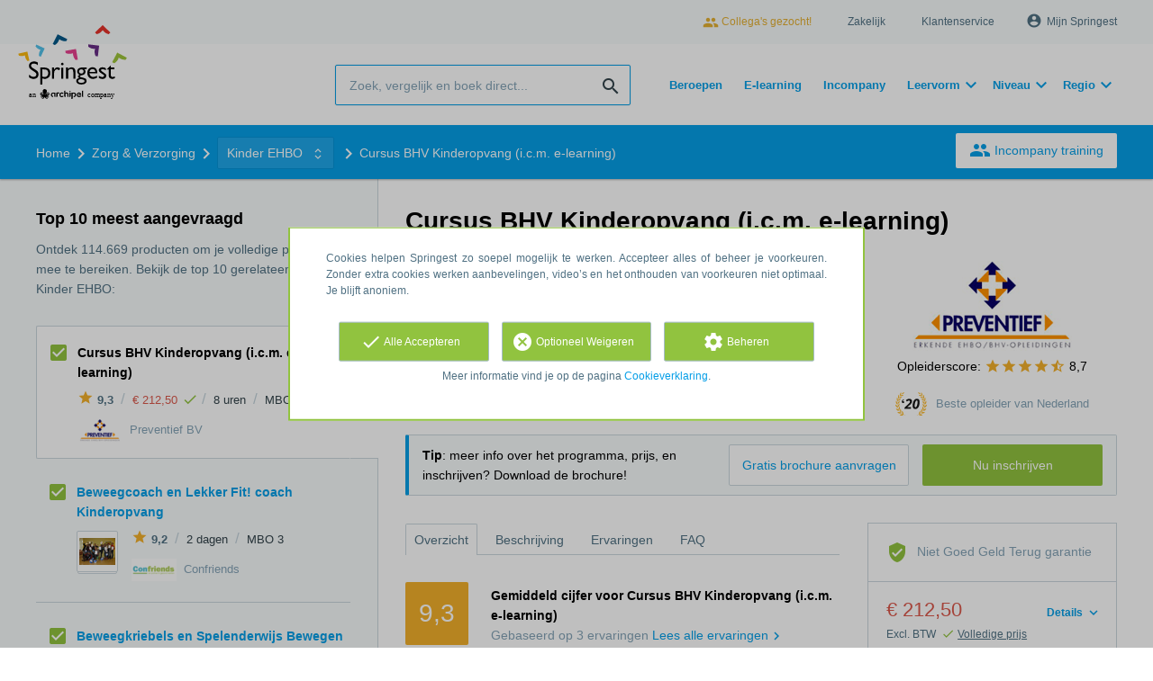

--- FILE ---
content_type: text/html; charset=utf-8
request_url: https://www.springest.nl/preventief-bv/bhv-cursus-kinderdagopvang-i-c-m-e-learning
body_size: 26344
content:
<!DOCTYPE html><html class="springest" lang="nl"><head><title>Cursus: Cursus BHV Kinderopvang (i.c.m. e-learning) - Springest</title><meta charset="utf-8" /><meta content="https://static-1.springest.com/assets/redesign/logo-springest-by-archipel-large-1145616339ffe534e5bdd4a64697dd4c65bbb1f034d1301c86044a2ba764053f.jpg" property="og:image" /><meta content="1650" property="og:image:width" /><meta content="866" property="og:image:height" /><meta content="https://www.springest.nl/preventief-bv/bhv-cursus-kinderdagopvang-i-c-m-e-learning" property="og:url" /><meta content="website" property="og:type" /><meta content="Cursus: Cursus BHV Kinderopvang (i.c.m. e-learning) - Springest" property="og:title" /><meta content="Waarom een cursus BHV Kinderopvang? De Wet Innovatie en Kwaliteit Kinderopvang (Wet IKK) is door de Eerste en Tweede Kamer definitief aangenomen en wordt per 1 januari 2018 van ..." property="og:description" /><meta content="width=device-width, initial-scale=1" name="viewport" /><meta content="index, follow" name="robots" /><meta content="Waarom een cursus BHV Kinderopvang? De Wet Innovatie en Kwaliteit Kinderopvang (Wet IKK) is door de Eerste en Tweede Kamer definitief aangenomen en wordt per 1 januari 2018 van ..." name="description" /><meta content="Kinder EHBO, Kinderopvang, BHV (Bedrijfshulpverlener), training, onderwijs, cursus, Preventief BV" name="keywords" /><meta content="Ervaringen met Cursus BHV Kinderopvang (i.c.m. e-learning)" property="og:title" /><meta content="https://www.springest.nl/preventief-bv/bhv-cursus-kinderdagopvang-i-c-m-e-learning" property="og:url" /><link href="//static-0.springest.com" rel="dns-prefetch" /><link href="//static-1.springest.com" rel="dns-prefetch" /><link href="//static-2.springest.com" rel="dns-prefetch" /><link href="//static-3.springest.com" rel="dns-prefetch" /><link href="//static-4.springest.com" rel="dns-prefetch" /><link href="//ajax.googleapis.com" rel="dns-prefetch" /><link href="//media.licdn.com" rel="dns-prefetch" /><link href="//cdn.mxpnl.com" rel="dns-prefetch" /><link href="//api.mixpanel.com" rel="dns-prefetch" /><meta name="csrf-param" content="authenticity_token" />
<meta name="csrf-token" content="sbBnExmpONnuQFgCDsl12JcdzyFP8YKy59Lhp2tIjiF5rtIKlYljvc_JNRDbtrso1iiFbIDlaM7--ef__muxeQ" /><link rel="canonical" href="https://www.springest.nl/preventief-bv/bhv-cursus-kinderdagopvang-i-c-m-e-learning" /><link href="/favicon.ico" rel="shortcut icon" type="image/x-icon" /><link href="/opensearch.xml" rel="search" title="Springest" type="application/opensearchdescription+xml" /><link rel="stylesheet" media="screen,projection" href="https://static-0.springest.com/assets/redesign/utilities/fonts-4da3ff91039499936c952f6a1a60292901452fca34f50354972ce8213332b46f.css.gz" /><link rel="stylesheet" media="screen,projection" href="https://static-2.springest.com/assets/application-be0284b1fd518d949be99f20b6d40f1e9bed72e326b0234aef8d57daf68195da.css.gz" /><!--[if lte IE 9]><link rel="stylesheet" media="screen,projection" href="https://static-2.springest.com/assets/redesign/base/ie9-icons-23fa390d12cac1c14a6de4801ada125ac179af3896d9c3ee02d95b20b69e4283.css.gz" /><![endif]--><script>var Springest = Springest || {};
Springest.abp = {"distinct_id":null,"time":"2026-01-26T08:29:58.134Z","training_id":466842,"training_name":"Cursus BHV Kinderopvang (i.c.m. e-learning)","training_completeness":80,"institute_id":1792,"institute_name":"Preventief BV","price":"€ 212,50","level":"MBO 3","location":"Klassikaal","max_participants":"12","duration":"8 uren","duration_unit":"hours","runtime":"8 uren","review_count":3,"has_starting_dateplaces":true,"completion":"Geen diploma/certificaat","message_field_present":false,"one_click_cta":false,"trainer_count":0,"review_rating":"9.3333333333333333","institute_review_count":1167,"institute_review_rating":"8.7167095115681234","description_length":4645,"soft_404":false,"money_back_guarantee":true,"uniform_cancellation_policy":false,"paid_leads_disabled":false,"subject_id":8391,"subject_name":"Kinder EHBO","category_name":"Zorg \u0026 Verzorging","funnel_search_subject_box":true,"ab_050_mobile_subject_cta":"original","lead":"Conversion::Brochure::Download","clicks":true,"bookings":true};
// Set Mixpanel property referrer_template to the initial opening page
// to know from which template AJAX requests originate.
Springest.abp.referrer_template = "trainings#show"</script><script>
//<![CDATA[

        window.mixpanel = {
          track: function() {},
          track_links: function() {}
        }
      
//]]>
</script></head><body><div class="modal cookie-settings-modal is-hidden"><div class="modal__mask active"></div><div class="modal__card"><div class="modal__header"><a class="modal__close" href="#">X</a></div><div class="modal__card-content"><div class="as-h4">Beheren</div><p>In dit venster kun je Cookies in- en uitschakelen. Alleen de Functionele Cookies kunnen niet worden uitgeschakeld. Jouw Cookie voorkeuren worden 9 maanden bewaard, waarna ze weer op standaard worden gezet. Voorkeuren en marketingtoestemming kunnen ingetrokken worden via de Cookie statement pagina in de linkerbenedenhoek van de website.</p><div class="container container--page"><div class="content--large"><strong>Functionele Cookies</strong><br /><div class="cookie-explanation"><div class="shortened">Deze Cookies zijn noodzakelijk voor het correct functioneren van onze website. Persoonlijke gegevens worden niet opgeslagen.</div><a class="read-more" href="#">Lees meer</a></div></div><div class="content"><label class="switch-toggle"><input type="checkbox" name="functional" id="functional" value="1" disabled="disabled" class="disabled" checked="checked" /><span class="slider round"></span></label></div></div><div class="container container--page"><div class="content--large"><strong>Analytische Cookies</strong><br /><div class="cookie-explanation"><div class="shortened">Deze cookies worden gebruikt om uw gedrag op onze website te volgen. We gebruiken ze om de beste gebruikerservaring te bieden. Bijvoorbeeld: we raden nieuwe trainingen aan op basis van uw recente kijkgedrag.</div><a class="read-more" href="#">Lees meer</a></div></div><div class="content"><label class="switch-toggle"><input type="checkbox" name="analytics" id="analytics" value="1" /><span class="slider round"></span></label></div></div><div class="container container--page"><div class="content--large"><strong>Google Analytics Cookies</strong><br /><div class="cookie-explanation"><div class="shortened">Deze Cookies volgen het gedrag op Springest en mogelijk andere websites zodat wij (en derde partijen) advertenties kunnen afstemmen op jouw interesses. Deze cookies slaan (mogelijk) uw IP-adres op.</div><a class="read-more" href="#">Lees meer</a></div></div><div class="content"><label class="switch-toggle"><input type="checkbox" name="google" id="google" value="1" /><span class="slider round"></span></label></div></div><div class="container container--page"><div class="content--large"><strong>Marketing Cookies</strong><br /><div class="cookie-explanation"><div class="shortened">Deze Cookies volgen het gedrag op Springest en mogelijk andere websites zodat wij (en derde partijen) advertenties kunnen afstemmen op jouw interesses. Deze cookies slaan (mogelijk) uw IP-adres op.</div><a class="read-more" href="#">Lees meer</a></div></div><div class="content"><label class="switch-toggle"><input type="checkbox" name="marketing" id="marketing" value="1" /><span class="slider round"></span></label></div></div><div class="container container--page"><div class="content--large"></div><div class="content"><a class="button--default button--medium save-cookie-settings button--cta"><i class="ma-save material-icons ">save</i> <span>Voorkeuren opslaan</span></a></div></div></div></div></div><div class="cookie-notice__hidden modal__mask"></div><div class="cookie-notice cookie-notice-extended is-hidden" data-version="2"><div class="container container--page"><div class="container"><p class="upper_text">Cookies helpen Springest zo soepel mogelijk te werken. Accepteer alles of beheer je voorkeuren. Zonder extra cookies werken aanbevelingen, video’s en het onthouden van voorkeuren niet optimaal. Je blijft anoniem.
</p><div class="cookie-notice-extended__actions"><div class="action-box"><a class="button--default button--medium cookie-action accept-all button--cta"><i class="ma-check material-icons ">check</i> <span>Alle Accepteren</span></a></div><div class="action-box"><a class="button--default button--medium cookie-action reject-optional button--cta"><i class="ma-cancel material-icons ">cancel</i> <span>Optioneel Weigeren</span></a></div><div class="action-box"><a class="button--default button--medium manage-cookies button--cta"><i class="ma-settings material-icons ">settings</i> <span>Beheren</span></a></div></div><p class="lower_text">Meer informatie vind je op de pagina <a href="/cookie-verklaring" target="_blank">Cookieverklaring</a>.</p></div></div></div><header id="header"><div class="container container--logo"><div class="brand-logo"><a class="brand-logo__image" title="Vergelijk en Boek 35.000 Opleidingen, Trainingen en Cursussen op Springest!" href="/"></a></div><nav id="nav--portal"><div class="nav-mobile"><a id="mobile-toggle" class="nav-mobile__item" href="#mobile-nav"></a></div><div class="nav-wrapper"><ul class="nav-portal" data-nav-title="Over Springest" role="navigation"><li class="nav-portal__item"><a class="nav-portal__link work-at-springest" target="_blank" title="Werken bij Springest" rel="noopener noreferrer" href="https://jobs.archipelacademy.com/"><i class="ma-people material-icons icon--small">people</i> Collega&#39;s gezocht!</a></li><li class="nav-portal__item"><a title="Zakelijk" class="nav-portal__link" href="https://springest.com/nl/zakelijk/">Zakelijk</a></li><li class="nav-portal__item"><a title="Klantenservice" class="nav-portal__link" href="https://springest.nl/klantenservice">Klantenservice</a></li><li class="nav-portal__item hide-on-small"><ul class="nav-account"><li class="nav-account__item profile-nav"><a class="nav-account__button" rel="nofollow" href="/mijn-springest/inloggen"><i class="ma-account_circle material-icons ">account_circle</i><span class='button__title'>Mijn Springest</span></a></li></ul></li></ul></div></nav></div><div class="container container--search-bar"><form class="search" action="/zoeken" accept-charset="UTF-8" method="get"><input id="searchbar_filter" name="filter" type="hidden" value="" /><div class="search__field"><input type="search" name="term" id="term" class="search__input" placeholder="Zoek, vergelijk en boek direct..." /><input type="submit" name="commit" value="search" class="search__icon-button material-icons" /></div></form><nav id="nav--meta"><ul class="meta-nav nav-meta is-clean-list" data-nav-title="Volg je ambities, blijf leren"><li title="Beroepen" class="nav-meta__item list-item"><a title="Beroepen" class="nav-meta__link nav-link" href="/beroepen"><span>Beroepen</span></a></li><li title="Vergelijk alle E-learning trainingen, cursussen &amp; opleidingen - Springest" class="nav-meta__item list-item"><a title="Vergelijk alle E-learning trainingen, cursussen &amp; opleidingen - Springest" class="nav-meta__link nav-link" href="/e-learning"><span>E-learning</span></a></li><li title="Incompany training" class="nav-meta__item list-item"><a title="Incompany training" class="nav-meta__link nav-link" href="/in-company"><span>Incompany</span></a></li><li class="has-dropdown nav-meta__item list-item"><span class="nav-meta__link nav-link"><span>Leervorm</span></span><div class="nav-meta__dropdown landingpage-dropdown"><ul><li><a title="Bekijk alle producten in Online leren (overzicht)" class="nav-meta__link nav-link" href="/online">Online leren (overzicht)</a></li><li><a title="Bekijk alle producten in Keuzehulp overzicht" class="nav-meta__link nav-link" href="/keuzehulp">Keuzehulp overzicht</a></li><li><a title="Bekijk alle producten in Thuisstudie" class="nav-meta__link nav-link" href="/thuisstudie">Thuisstudie</a></li><li><a title="Bekijk alle producten in Gratis" class="nav-meta__link nav-link" href="/gratis">Gratis</a></li><li><a title="Bekijk alle producten in Trainers &amp; Coaches" class="nav-meta__link nav-link" href="/trainers">Trainers &amp; Coaches</a></li><li><a title="Bekijk alle producten in Inschrijven" class="nav-meta__link nav-link" href="/inschrijven">Inschrijven</a></li><li><a title="Bekijk alle producten in Klassikaal online" class="nav-meta__link nav-link" href="/klassikaal-online">Klassikaal online</a></li><li><a title="Bekijk alle producten in Boeken" class="nav-meta__link nav-link" href="/boeken">Boeken</a></li><li><a title="Bekijk alle producten in Video&#39;s" class="nav-meta__link nav-link" href="/learning-bites">Video&#39;s</a></li></ul></div></li><li class="has-dropdown nav-meta__item list-item"><span class="nav-meta__link nav-link"><span>Niveau</span></span><div class="nav-meta__dropdown landingpage-dropdown"><ul><li><a title="Bekijk alle producten in MBO" class="nav-meta__link nav-link" href="/mbo">MBO</a></li><li><a title="Bekijk alle producten in HBO" class="nav-meta__link nav-link" href="/hbo">HBO</a></li><li><a title="Bekijk alle producten in Master &amp; MBA" class="nav-meta__link nav-link" href="/master-mba">Master &amp; MBA</a></li><li><a title="Bekijk alle producten in NLQF Niveaus" class="nav-meta__link nav-link" href="/opleidingsniveau">NLQF Niveaus</a></li></ul></div></li><li class="has-dropdown nav-meta__item list-item"><span class="nav-meta__link nav-link"><span>Regio</span></span><div class="nav-meta__dropdown landingpage-dropdown"><ul><li><a title="Bekijk alle producten in Den Haag" class="nav-meta__link nav-link" href="/den-haag">Den Haag</a></li><li><a title="Bekijk alle producten in Rotterdam" class="nav-meta__link nav-link" href="/rotterdam">Rotterdam</a></li><li><a title="Bekijk alle producten in Utrecht" class="nav-meta__link nav-link" href="/utrecht">Utrecht</a></li><li><a title="Bekijk alle producten in Amsterdam" class="nav-meta__link nav-link" href="/amsterdam">Amsterdam</a></li><li><a title="Bekijk alle producten in Incompany Training" class="nav-meta__link nav-link" href="/incompany-training">Incompany Training</a></li></ul></div></li></ul></nav></div></header><nav id="breadcrumb"><div class="container"><div class="breadcrumb-wrapper section"><script type="application/ld+json">{"@context":"https://schema.org","@graph":{"@type":"BreadcrumbList","@id":"#BreadcrumbList","itemListOrder":"Ascending","itemListElement":[{"@type":"ListItem","position":1,"Item":{"@id":"/","name":"Home"}},{"@type":"ListItem","position":2,"Item":{"@id":"/zorg-verzorging","name":"Zorg \u0026 Verzorging"}},{"@type":"ListItem","position":3,"Item":{"@id":"/zorg-verzorging/kinder-ehbo","name":"Kinder EHBO"}},{"@type":"ListItem","position":4,"Item":{"@id":"/preventief-bv/bhv-cursus-kinderdagopvang-i-c-m-e-learning","name":"Cursus BHV Kinderopvang (i.c.m. e-learning)"}}]}}</script> <ul class="breadcrumb has-4 nav-list is-clean-list"><li class="breadcrumb__item lvl-4 list-item " data-title=""><a title="Home" class="breadcrumb__link nav-link " itemprop="url" href="/"><span itemprop="title">Home</span></a></li><li class="breadcrumb__item lvl-3 list-item " data-title=""><a title="Zorg &amp; Verzorging" class="breadcrumb__link nav-link " itemprop="url" href="/zorg-verzorging"><span itemprop="title">Zorg &amp; Verzorging</span></a></li><li class="breadcrumb__item lvl-2 list-item breadcrumb-subject has-dropdown" data-title="Categorie:"><a title="Kinder EHBO" class="breadcrumb__link nav-link " itemprop="url" href="/zorg-verzorging/kinder-ehbo"><span itemprop="title">Kinder EHBO</span></a> <div class="breadcrumb-dropdown-wrapper"> <div class="breadcrumb-dropdown nav-dropdown"> <div class="as-h3 breadcrumb-dropdown__title">Kies een ander onderwerp</div> <ul> <li class="breadcrumb-dropdown__item list-item"><a title="Kinder EHBO" class="breadcrumb__link nav-link " itemprop="" href="/zorg-verzorging/kinder-ehbo">Kinder EHBO</a></li><li class="breadcrumb-dropdown__item list-item"><a title="Kinderopvang" class="breadcrumb__link nav-link " itemprop="" href="/zorg-verzorging/kinderopvang">Kinderopvang</a></li><li class="breadcrumb-dropdown__item list-item"><a title="BHV (Bedrijfshulpverlener)" class="breadcrumb__link nav-link " itemprop="" href="/arbo-veiligheid/bhv">BHV (Bedrijfshulpverlener)</a></li> </ul> </div> </div></li><li class="breadcrumb__item lvl-1 list-item breadcrumb__item--current current" data-title=""><a title="Cursus BHV Kinderopvang (i.c.m. e-learning)" class="breadcrumb__link nav-link " itemprop="url" href="/preventief-bv/bhv-cursus-kinderdagopvang-i-c-m-e-learning"><span itemprop="title">Cursus BHV Kinderopvang (i.c.m. e-learning)</span></a></li></ul></div><div class="breadcrumb-cta"><a class="button--inverted" href="/in-company"><i class="ma-group material-icons ">group</i> Incompany training</a></div></div></nav><main id="page" role="main"><div class="container container--product"><section class="content content--medium aligned-right" id="training-466842"><h1 class="content__title product__title">Cursus BHV Kinderopvang (i.c.m. e-learning)</h1><section class="panel"><div class="product__main-info"><dl class="data-list"><dt class="data-list__key">Niveau</dt><dd class="data-list__value metadata-level">MBO 3</dd><dt class="data-list__key">Tijdsduur</dt><dd class="data-list__value metadata-total-time">8 uren</dd><dt class="data-list__key">Locatie</dt><dd class="data-list__value">Op locatie</dd><dt class="data-list__key">Startdatum en plaats</dt><dd class="data-list__value metadata-startdateplace arrow-link"><a class="start-date-meta" data-target-tab="#overzicht" href="#startdata">5 startdata</a></dd></dl><div class="product__info-bar"><div class="container"><div class="product__info-bar--container"><div class="product__info-bar--main"><h2 class="as-h3 no-margin--top">Cursus BHV Kinderopvang (i.c.m. e-learning)</h2><div class="product__info-bar--meta"><div class="related-product-item__data-row"><span class="product-rating"><a class="rating-score" title="Cursus BHV Kinderopvang (i.c.m. e-learning) heeft een gemiddelde beoordeling van 9,3" href="/preventief-bv/bhv-cursus-kinderdagopvang-i-c-m-e-learning#ervaringen"><i class="ma-star material-icons review-score__icon">star</i><span class="rating-average"> 9,3</span></a></span><span class="data-glue">/</span><span class="price">€ 212,50<span class="tooltip-parent tooltip-icon  align-left"><i class="ma-check material-icons ">check</i><span class="tooltip align-left"><span class="tooltip__content"><ul class="price-tooltip"><li><strong>BTW:</strong> Excl. BTW</li><li><strong>Volledigheid prijs:</strong> Prijs is exclusief btw, verder geen extra kosten. </li><li><strong>Extra informatie:</strong> <em>Exclusief 21% BTW
Inclusief alle kosten voor de training, lunch en consumpties, examen en certificering.</em></li></ul></span></span></span></span><span class="data-glue">/</span><span class="duration">8 uren</span><span class="data-glue">/</span><span class="product-level">MBO 3</span></div><div><img class="institute-logo" width="50" height="25" alt="Logo van Preventief BV" title="Logo van Preventief BV" src="https://static-1.springest.com/uploads/institute/logo/1792/small_preventief-bv.png" /><span class="institute-name is-meta-text">Preventief BV</span></div></div></div><div class="buttons"><a class=" button-link button-cta button--cta button--fluid button--medium button--centered " data-track-event="booking||top-of-overview||button" data-tracking-events="[[&quot;_trackEvent&quot;,&quot;booking&quot;,&quot;top-of-overview&quot;,&quot;button&quot;]]" href="https://www.springest.nl/preventief-bv/bhv-cursus-kinderdagopvang-i-c-m-e-learning/inschrijven">Nu inschrijven</a></div></div></div></div><div class="product__provider"><a href="/preventief-bv"><img width="200" height="100" alt="Logo van Preventief BV" title="Logo van Preventief BV" src="https://static-1.springest.com/uploads/institute/logo/1792/big_preventief-bv.png" /></a><div class="review-score"><span class="review-score__label">Opleiderscore:</span> <span class="tooltip-parent  provider-rating align-top"><span class="review-score__icons"><i class="ma-star material-icons review-score__icon">star</i><i class="ma-star material-icons review-score__icon">star</i><i class="ma-star material-icons review-score__icon">star</i><i class="ma-star material-icons review-score__icon">star</i><i class="ma-star_half material-icons review-score__icon">star_half</i> 8,7 </span><span class="align-right tooltip align-top"><span class="tooltip__content">Preventief BV heeft een gemiddelde beoordeling van <strong>8,7</strong> (uit <strong>1.167</strong> ervaringen)</span></span></span></div><div class="bovnl-award"><div class="bovnl-award__icon"><span class="tooltip-parent  bovnl-award__tooltip align-top"><img src="https://static-1.springest.com/assets/redesign/awards/bovnl-winner-icon-2020-c861b3f9588eaa55fa936ce2463a2a8fda15a2709011275c27711ae48c0a45a6.png" />Beste opleider van Nederland<span class="align-left tooltip align-top"><span class="tooltip__content"><p>Winnaar Beste opleider van Nederland 2020: #1 in <a href="/arbo-veiligheid">Arbo &amp; Veiligheid</a> en #3 in <a href="/zorg-verzorging">Zorg &amp; Verzorging</a>.</p> <p>Winnaar Beste opleider van Nederland 2018: #3 in <a href="/arbo-veiligheid">Arbo &amp; Veiligheid</a>.</p> <p>Winnaar Beste opleider van Nederland 2017: #3 in <a href="/zorg-verzorging">Zorg &amp; Verzorging</a>.</p> <p>Winnaar Beste opleider van Nederland 2016: #2 in <a href="/arbo-veiligheid">Arbo &amp; Veiligheid</a>.</p> Lees meer over <a href="https://springest.com/nl/opleidervanhetjaar/de-beste-opleiders-van-2020/">Beste Opleider van Nederland 2020</a>.</span></span></span></div></div></div></div><div class="message--info product__cta"><div class="cta-message"><p><strong>Tip</strong>: meer info over het programma, prijs, en inschrijven? Download de brochure!</p></div><div class="cta-buttons"><div class="buttons"><a class=" button-link button-cta button--cta button--fluid button--medium button--centered " data-track-event="booking||top-of-overview||button" data-tracking-events="[[&quot;_trackEvent&quot;,&quot;booking&quot;,&quot;top-of-overview&quot;,&quot;button&quot;]]" href="https://www.springest.nl/preventief-bv/bhv-cursus-kinderdagopvang-i-c-m-e-learning/inschrijven">Nu inschrijven</a><a class=" link-cta button--link button--fluid button--medium button--centered " data-track-event="download||top-of-overview||button" data-tracking-events="[[&quot;_trackEvent&quot;,&quot;download&quot;,&quot;top-of-overview&quot;,&quot;button&quot;]]" href="/preventief-bv/bhv-cursus-kinderdagopvang-i-c-m-e-learning/informatie-aanvragen">Gratis brochure aanvragen</a></div></div></div><aside class="product__sidebar"><div class="product__details"><div class="product__highlight"><div class="product__highlight__item money-back-guarantee"><i class="ma-verified_user material-icons icon--money-back-guarantee icon--positive">verified_user</i><a href="https://springestsupport.freshdesk.com/nl/support/solutions/articles/103000212087-alles-over-de-springest-niet-goed-geld-terug-garantie">Niet Goed Geld Terug garantie</a></div></div><div class="product__pricing"><div class="price-information"><a class="price-details-toggle " data-type="regular" href="#"><spane class="toggle-label">Details </spane><span class="open"><i class="ma-expand_more material-icons ">expand_more</i></span><span class="close"><i class="ma-expand_less material-icons ">expand_less</i></span></a><span class="price">€ 212,50 </span><span class="price-meta-info"><span class="vat-info">Excl. BTW</span> <span class="tooltip-parent   tooltip-icon align-top"><i class="ma-check material-icons ">check</i> <span class="tooltip-link">Volledige prijs</span><span class="align-right tooltip align-top"><span class="tooltip__content"><ul class="price-tooltip"><li><strong>BTW:</strong> Excl. BTW</li><li><strong>Volledigheid prijs:</strong> Prijs is exclusief btw, verder geen extra kosten. </li><li><strong>Extra informatie:</strong> <em>Exclusief 21% BTW
Inclusief alle kosten voor de training, lunch en consumpties, examen en certificering.</em></li></ul></span></span></span></span></div><div class="price-details hide" data-type="regular"><div class="price-details-table costs"><div class="detail"><span class="detail-label">Cursus:</span> <span class="detail-price">€ 212,50</span></div></div><div class="price-details-table subtotal"><div class="detail"><span class="detail-label">Subtotaal:</span> <span class="detail-price">€ 212,50</span></div><div class="detail"><span class="detail-label">BTW:</span> <span class="detail-price">€ 44,62</span></div></div><div class="price-details-table total"><div class="detail"><span class="detail-label"><div class="total">Totaal incl. BTW:</div> </span><span class="detail-price"><div class="total">€ 257,12</div> </span></div></div></div></div><div class="product__cta product__cta--sidebar"><ul class="cta-list"><li class="cta-list__item"><a class="cta-list__link is-primary track" data-track-event="In-company banner||Training tip link||Training tip link" data-tracking-events="[[&quot;_trackEvent&quot;,&quot;In-company banner&quot;,&quot;Training tip link&quot;,&quot;Training tip link&quot;]]" href="/in-company?training=466842"><i class="ma-group material-icons ">group</i>Incompany offerte aanvragen</a></li><li class="cta-list__item"><a class="favorite-link cta-list__link " data-cookie="1" data-training-id="466842" data-list-path="/preventief-bv/bhv-cursus-kinderdagopvang-i-c-m-e-learning" data-text-favorited="Cursus bewaard" data-text-default="Bewaar cursus" data-type="favorites" href="#"><i class="ma-favorite material-icons ">favorite</i><span class="favorite-status">Bewaar cursus</span></a></li><li class="cta-list__item"><a class="cta-list__link" href="/preventief-bv/bhv-cursus-kinderdagopvang-i-c-m-e-learning/ervaring-invoeren"><i class="ma-stars material-icons ">stars</i>Deel je ervaring</a></li></ul></div></div><div class="product__meta-info"><dl class="data-list"><dt class="data-list__key">Taal</dt><dd class="data-list__value">Nederlands</dd><dt class="data-list__key">Aantal plaatsen</dt><dd class="data-list__value metadata-maxparticipants">12 deelnemers</dd><dt class="data-list__key">Tijdstip</dt><dd class="data-list__value">Overdag</dd><dt class="data-list__key">Looptijd</dt><dd class="data-list__value">8 uren</dd><dt class="data-list__key">Afronding</dt><dd class="data-list__value">Geen diploma/certificaat</dd><dt class="data-list__key">Type product</dt><dd class="data-list__value">Klassikaal</dd><dt class="data-list__key">Extra kenmerken</dt><dd class="data-list__value"><div class="logo-box is-small small" data-count="4"><ul class="logo-box__list"><li class="logo-box__item"><a class="logo-box__link" href="/keurmerken/iso-register"><img class="logo-box__logo" width="50" height="25" alt="Logo van ISO register" title="Logo van ISO register" src="https://static-3.springest.com/uploads/syndicate/logo/6/small_iso-register.png" /></a></li><li class="logo-box__item"><a class="logo-box__link" href="/keurmerken/bovnl-17"><img class="logo-box__logo" width="50" height="25" alt="Logo van Beste Opleiders van Nederland 2017" title="Logo van Beste Opleiders van Nederland 2017" src="https://static-4.springest.com/uploads/syndicate/logo/218/small_bovnl-17-b205ef958a40747c0a1c20d4b36a8da2.png" /></a></li><li class="logo-box__item"><a class="logo-box__link" href="/keurmerken/bovnl-18"><img class="logo-box__logo" width="50" height="25" alt="Logo van Winnaar Beste Opleider van Nederland 2018" title="Logo van Winnaar Beste Opleider van Nederland 2018" src="https://static-3.springest.com/uploads/syndicate/logo/236/small_bovnl-18-34e0927ba7bef71e641c065199d4e42b.png" /></a></li><li class="logo-box__item"><a class="logo-box__link" href="/keurmerken/bovnl-20"><img class="logo-box__logo" width="50" height="25" alt="Logo van Winnaar Beste Opleider van Nederland 2020" title="Logo van Winnaar Beste Opleider van Nederland 2020" src="https://static-3.springest.com/uploads/syndicate/logo/258/small_bovnl-20-eeac9c4bb5ed3c83a0a200993c1eacb7.png" /></a></li></ul></div></dd></dl></div></aside><div class="product__tabs"><div class="tabs product-tabs"><div class="tabs__wrapper"><ul class="tabs__list" role="tablist"><li class="tabs__item"><a class="is-active tabs__link" aria-selected="true" data-tab="Overview" href="#overzicht">Overzicht</a></li><li class="tabs__item"><a class="tabs__link" data-tab="Description" href="#beschrijving">Beschrijving</a></li><li class="tabs__item"><a class="tabs__link" data-tab="Reviews" href="#ervaringen">Ervaringen</a></li><li class="tabs__item"><a class="tabs__link" data-tab="FAQ" href="#faq">FAQ</a></li></ul></div><!--# Tab: Overview--><div class="tabs__content tabs__content--overview is-active" id="overzicht"><div class="review-score product-average-rating"><div class="review-score__square--large">9,3</div><div class="review-score__details"><strong>Gemiddeld cijfer voor Cursus BHV Kinderopvang (i.c.m. e-learning) </strong><div class="is-meta-text">Gebaseerd op <span class="count">3</span> ervaringen <a view="preventief-bv bhv-cursus-kinderdagopvang-i-c-m-e-learning reviews" class=" track" data-tracking-events="[]" href="/preventief-bv/bhv-cursus-kinderdagopvang-i-c-m-e-learning#ervaringen">Lees alle ervaringen<i class="ma-chevron_right material-icons icon--small">chevron_right</i></a> </div></div></div><div class="review-items review-items--summary"><div class="review-item" id="review-132119"><div class="review-item__header"><div class="review-item__member"><div class="avatar avatar--medium"></div><div class="review-item__member-details  has-job-title"><div class="review-item__stars"> <i class="ma-star material-icons ">star</i><i class="ma-star material-icons ">star</i><i class="ma-star material-icons ">star</i><i class="ma-star material-icons ">star</i><i class="ma-star material-icons ">star</i> </div><strong class="member-name"><span>Felicia van der Schans </span></strong></div><div class="review-item__job-title"><span class="is-meta-text">Pedagogisch medewerker </span></div></div><div class="review-item__grade"><span class="rating-score" title="Beoordeling: 10.0">10</span></div></div><div class="review-item__content"><a class="review-item__training-link" href="/preventief-bv/bhv-cursus-kinderdagopvang-i-c-m-e-learning">Cursus BHV Kinderopvang (i.c.m. e-learning)</a><div class="review-item__description"><p>"Ik vond de samenhang tussen de theorie en de praktijk erg prettig. Zo kon ik goed mijn aandacht erbij houden deze dag. Dit was erg fijn. Ook uit de praktijk lessen heb ik veel geleerd omdat dit goed gekoppeld was aan het werken op een kinderdagverblijf." - <abbr class="load-hide is-meta-text review-item__date timeago" datetime="2017-12-12T19:43:57Z" title="dinsdag, 12 december 2017 om 19:43">12-12-2017 19:43</abbr></p> </div><div class="review-item__description--short"><p>"Ik vond de samenhang tussen de theorie en de praktijk erg prettig. Zo kon ik goed mijn aandacht erbij houden deze dag. Dit was erg fijn. Ook… <a class="review-item__link" href="#ervaringen">alles lezen</a> - <abbr class="load-hide is-meta-text review-item__date timeago" datetime="2017-12-12T19:43:57Z" title="dinsdag, 12 december 2017 om 19:43">12-12-2017 19:43</abbr> </p></div></div><div class="review-item__footer"><div class="review-item__voting voting"><span class="voting__status"><span class="voting__actions"><a data-href="/reviews/132119/upvote" class="review-upvote voting__link" href="#"><i class="ma-thumb_up material-icons ">thumb_up</i></a> <a data-href="/reviews/132119/downvote" class="review-downvote voting__link" href="#"><i class="ma-thumb_down material-icons ">thumb_down</i></a></span></span></div></div></div></div><div class="panel"><div class="as-h3" id="startdata">Startdata en plaatsen</div><div class="panel with-border startdates"><table class="startdates-table" data-starting-dateplaces-url="/preventief-bv/bhv-cursus-kinderdagopvang-i-c-m-e-learning/starting_dateplaces" data-total-starting-dateplaces="5"><tr><td><div class="startdates-table__head no-booking-info"><div class="startdates-table__item"><div class="startdates-table__main-info"><div class="startdates-table__location"><i class="ma-place material-icons icon--small icon--region icon--align-top">place</i><span class="has-v-align--text-top">Hedel</span></div><strong class="startdates-table__date">9 mrt. 2026  tot <span class="end_date">16 mrt. 2026</span></strong></div></div><div class="startdates-table__cta"><a class="button--small button--cta" href="https://www.springest.nl/preventief-bv/bhv-cursus-kinderdagopvang-i-c-m-e-learning/inschrijven?sdp=72269513">Inschrijven</a></div></div><div class="startdates-table__details"><a class="startdates-table__schedule-toggle" data-show="#scheduled-dates-72269513" data-expand-title="Toon rooster" data-collapse-title="Details verbergen" href="#scheduled-dates-72269513">Toon rooster</a><div class="startdates-table__schedule" id="scheduled-dates-72269513"><div class="startdates-table__schedule-date"><i class="ma-event material-icons icon--small">event</i> <span>9 maart 2026, 18:30-22:30, Hedel, Cursus BHV Kinderopvang (i.c.m. e-learning): (EH) Eerste Hulp</span></div><div class="startdates-table__schedule-date"><i class="ma-event material-icons icon--small">event</i> <span>16 maart 2026, 18:30-22:30, Hedel, Cursus BHV Kinderopvang (i.c.m. e-learning): (BO) Brand &amp; Ontruiming</span></div></div></div></td></tr><tr><td><div class="startdates-table__head no-booking-info"><div class="startdates-table__item"><div class="startdates-table__main-info"><div class="startdates-table__location"><i class="ma-place material-icons icon--small icon--region icon--align-top">place</i><span class="has-v-align--text-top">Hedel</span></div><strong class="startdates-table__date">13 mei. 2026</strong></div></div><div class="startdates-table__cta"><a class="button--small button--cta" href="https://www.springest.nl/preventief-bv/bhv-cursus-kinderdagopvang-i-c-m-e-learning/inschrijven?sdp=72269514">Inschrijven</a></div></div><div class="startdates-table__details"><a class="startdates-table__schedule-toggle" data-show="#scheduled-dates-72269514" data-expand-title="Toon rooster" data-collapse-title="Details verbergen" href="#scheduled-dates-72269514">Toon rooster</a><div class="startdates-table__schedule" id="scheduled-dates-72269514"><div class="startdates-table__schedule-date"><i class="ma-event material-icons icon--small">event</i> <span>13 mei 2026, 08:30-16:30, Hedel, Cursus BHV Kinderopvang (i.c.m. e-learning): (EH) Eerste Hulp</span></div></div></div></td></tr><tr><td><div class="startdates-table__head no-booking-info"><div class="startdates-table__item"><div class="startdates-table__main-info"><div class="startdates-table__location"><i class="ma-place material-icons icon--small icon--region icon--align-top">place</i><span class="has-v-align--text-top">Hedel</span></div><strong class="startdates-table__date">12 jun. 2026</strong></div></div><div class="startdates-table__cta"><a class="button--small button--cta" href="https://www.springest.nl/preventief-bv/bhv-cursus-kinderdagopvang-i-c-m-e-learning/inschrijven?sdp=72269515">Inschrijven</a></div></div><div class="startdates-table__details"><a class="startdates-table__schedule-toggle" data-show="#scheduled-dates-72269515" data-expand-title="Toon rooster" data-collapse-title="Details verbergen" href="#scheduled-dates-72269515">Toon rooster</a><div class="startdates-table__schedule" id="scheduled-dates-72269515"><div class="startdates-table__schedule-date"><i class="ma-event material-icons icon--small">event</i> <span>12 juni 2026, 08:30-16:30, Hedel, Cursus BHV Kinderopvang (i.c.m. e-learning): (EH) Eerste Hulp</span></div></div></div></td></tr><tr><td><div class="startdates-table__head no-booking-info"><div class="startdates-table__item"><div class="startdates-table__main-info"><div class="startdates-table__location"><i class="ma-place material-icons icon--small icon--region icon--align-top">place</i><span class="has-v-align--text-top">Hedel</span></div><strong class="startdates-table__date">22 sep. 2026  tot <span class="end_date">29 sep. 2026</span></strong></div></div><div class="startdates-table__cta"><a class="button--small button--cta" href="https://www.springest.nl/preventief-bv/bhv-cursus-kinderdagopvang-i-c-m-e-learning/inschrijven?sdp=72269516">Inschrijven</a></div></div><div class="startdates-table__details"><a class="startdates-table__schedule-toggle" data-show="#scheduled-dates-72269516" data-expand-title="Toon rooster" data-collapse-title="Details verbergen" href="#scheduled-dates-72269516">Toon rooster</a><div class="startdates-table__schedule" id="scheduled-dates-72269516"><div class="startdates-table__schedule-date"><i class="ma-event material-icons icon--small">event</i> <span>22 september 2026, 18:30-22:30, Hedel, Cursus BHV Kinderopvang (i.c.m. e-learning): (EH) Eerste Hulp</span></div><div class="startdates-table__schedule-date"><i class="ma-event material-icons icon--small">event</i> <span>29 september 2026, 18:30-22:30, Hedel, Cursus BHV Kinderopvang (i.c.m. e-learning): (BO) Brand &amp; Ontruiming</span></div></div></div></td></tr><tr><td><div class="startdates-table__head no-booking-info"><div class="startdates-table__item"><div class="startdates-table__main-info"><div class="startdates-table__location"><i class="ma-place material-icons icon--small icon--region icon--align-top">place</i><span class="has-v-align--text-top">Hedel</span></div><strong class="startdates-table__date">7 nov. 2026</strong></div></div><div class="startdates-table__cta"><a class="button--small button--cta" href="https://www.springest.nl/preventief-bv/bhv-cursus-kinderdagopvang-i-c-m-e-learning/inschrijven?sdp=72269517">Inschrijven</a></div></div><div class="startdates-table__details"><a class="startdates-table__schedule-toggle" data-show="#scheduled-dates-72269517" data-expand-title="Toon rooster" data-collapse-title="Details verbergen" href="#scheduled-dates-72269517">Toon rooster</a><div class="startdates-table__schedule" id="scheduled-dates-72269517"><div class="startdates-table__schedule-date"><i class="ma-event material-icons icon--small">event</i> <span>7 november 2026, 08:30-16:30, Hedel, Cursus BHV Kinderopvang (i.c.m. e-learning): (EH) Eerste Hulp</span></div></div></div></td></tr></table></div></div><div class="product__description product__description--intro"><div class="as-h3 product__description-title">Beschrijving</div><strong>Waarom een cursus BHV Kinderopvang?</strong> De Wet Innovatie en Kwaliteit Kinderopvang (Wet IKK) is door de Eerste en Tweede Kamer definitief aangenomen en wordt per 1 januari 2018 van kracht. Vanaf die datum geldt de eis dat op iedere kinderopvanglocatie tijdens de openingsuren minimaal één volwassene aanwezig dient te zijn die beschikt over een geldig en geregistreerd ‘kinder-EHBO’ certificaat of diploma. De Wet IKK adviseert kinderopvangorganisaties om nieuwe medewerkers direct te scholen als BHV’er en uit te rusten met een certificaat Eerste Hulp aan baby’s en kinderen.<br />
<br />
Om ervoor te zorgen dat men niet twee losse cursussen hoeft te volgen is er een cursus BHV Kinderopvang in het leven geroepen &hellip;<p><a class="arrow-link tabs__focus-description" data-target-tab="#beschrijving" href="#beschrijving">Lees de volledige beschrijving</a></p></div><div class="product__video"><div id="video-rlsUGmP0Op4" class="embedded-video progressive replace" data-type="youtube" data-id="rlsUGmP0Op4" data-href="https://img.youtube.com/vi/rlsUGmP0Op4/sddefault.jpg"><img class="preview" src="https://img.youtube.com/vi/rlsUGmP0Op4/default.jpg" /></div></div><div class="product__faqs"><div class="as-h3">Veelgestelde vragen</div><div class="article"><p>Er zijn nog geen veelgestelde vragen over dit product. Als je een vraag hebt, neem dan contact op met <a href='https://springest.nl/klantenservice'>onze klantenservice</a>. </p></div></div><div class="margin--bottom"><ul class="button-list"><li class="button-list__item"><a class=" button-link button-cta button--cta button--fluid button--medium button--centered " data-track-event="booking||top-of-overview||button" data-tracking-events="[[&quot;_trackEvent&quot;,&quot;booking&quot;,&quot;top-of-overview&quot;,&quot;button&quot;]]" href="https://www.springest.nl/preventief-bv/bhv-cursus-kinderdagopvang-i-c-m-e-learning/inschrijven">Nu inschrijven</a></li><li class="button-list__item"><a class=" link-cta button--link button--fluid button--medium button--centered " data-track-event="download||top-of-overview||button" data-tracking-events="[[&quot;_trackEvent&quot;,&quot;download&quot;,&quot;top-of-overview&quot;,&quot;button&quot;]]" href="/preventief-bv/bhv-cursus-kinderdagopvang-i-c-m-e-learning/informatie-aanvragen">Gratis brochure aanvragen</a></li></ul></div><div class="message message--message no-margin--bottom"><p>Nog niet gevonden wat je zocht? Bekijk deze onderwerpen: <a href="/zorg-verzorging/kinder-ehbo">Kinder EHBO</a>, <a href="/zorg-verzorging/kinderopvang">Kinderopvang</a>, <a href="/arbo-veiligheid/bhv">BHV (Bedrijfshulpverlener)</a>, <a href="/zorg-verzorging/ehbo">EHBO</a> en <a href="/arbo-veiligheid/bhv-basis">BHV basis</a>.</p></div></div><!--# Tab: Description--><div class="tabs__content tabs__content--description" id="beschrijving"><div class="product__description"><strong>Waarom een cursus BHV Kinderopvang?</strong> De Wet
Innovatie en Kwaliteit Kinderopvang (Wet IKK) is door de Eerste en
Tweede Kamer definitief aangenomen en wordt per 1 januari 2018 van
kracht. Vanaf die datum geldt de eis dat op iedere
kinderopvanglocatie tijdens de openingsuren minimaal één volwassene
aanwezig dient te zijn die beschikt over een geldig en
geregistreerd ‘kinder-EHBO’ certificaat of diploma. De Wet IKK
adviseert kinderopvangorganisaties om nieuwe medewerkers direct te
scholen als BHV’er en uit te rusten met een certificaat Eerste Hulp
aan baby’s en kinderen.<br>
<br>
Om ervoor te zorgen dat men niet twee losse cursussen hoeft te
volgen is er een cursus BHV Kinderopvang in het leven geroepen
(deze cursus is goedgekeurd door de Rijksoverheid). De cursus is
geheel toegespitst op eerste hulp bij baby’s en kinderen, en op het
bestrijden van brand met nadruk op het ontruimen van een
kinderopvanglocatie bij een mogelijke melding. <strong>Voor wie is
de cursus BHV Kinderopvang bedoeld?</strong> De opleiding BHV
Kinderopvang is bestemd voor personen die werkzaam zijn op een
kinderdagverblijf, peuterspeelzaal, kinderopvanglocatie,
basisscholen, etc. <strong>Inhoud cursus BHV Kinderopvang</strong>
Tijdens de cursus leert u hoe u een kind in veiligheid kunt brengen
indien een ontruiming noodzakelijk is, maar ook hoe u een
beginnende brand kunt blussen. Daarnaast leert men de toestand te
beoordelen, de hulpdiensten te alarmeren en EHBO te verlenen bij
baby’s en kinderen in de volgende gevallen:
<ul>
<li>Bewusteloosheid (inclusief kinderreanimatie)</li>
<li>Verslikking</li>
<li>Verdrinking</li>
<li>Huidwonden, bloedingen, bloedneus en brandwonden</li>
<li>Letsels aan botten, spieren en gewrichten</li>
<li>Nek-wervelletsel en hoofdletsel</li>
<li>Vergiftiging en co-vergiftiging</li>
<li>Insectensteek, tekenbeet</li>
<li>Voorwerp in het oor of de neus</li>
<li>Oogletsel</li>
<li>Tand eruit, afgebroken, los of door de lip</li>
<li>Medische noodsituaties (koorts en koortsstuipen, kortademigheid
en ernstige allergie)</li>
<li>Brand en brandklasse</li>
<li>Kleine blusmiddelen</li>
<li>Deurprocedure</li>
<li>Alarmering</li>
<li>Ontruiming</li>
</ul>
Na de cursus BHV Kinderopvang bent u in staat om adequaat en
verantwoord te handelen bij een incident. Daarnaast heeft u 1 jaar
lang onbeperkt toegang tot de e-learning zodat u ook na de
praktijkdag de informatie nog eens rustig kunt bekijken.
<strong>E-learning</strong> Ongerveer 3 weken voor aanvang van de
praktijklesl krijgt u de e-learning per mail toegestuurd.
<strong>Let op!</strong> Wij adviseren u tijdig te beginnen omdat
de e-learning één lesdag vervangt ten opzichte van een tweedaagse
opleiding en dus enkele lesuren in beslag neemt. De e-learning
dient afgerond te zijn voordat u toegang krijgt tot de klassikale
training.<strong><br></strong>Wilt u de e-learning eerder ontvangen
neem dan contact met ons op. <strong>Certificering</strong> Na
afloop van de online cursus ontvangt u, bij een goed gevolg, een
bewijs van deelname en toegangsbewijs voor de klassikale cursus. Na
afloop van de klassikale cursus ontvangt u, bij een goed gevolg,
een geregistreerd certificaat BHV - Eerste Hulp aan baby’s en
kinderen goedgekeurd door de Rijksoverheid. Het certificaat heeft
een geldigheid van 2 jaar en dient jaarlijks te worden herhaald om
verlengd te kunnen worden.<br>
<strong>Kledingadvies</strong>
<p>Gemakkelijke kleding en dichte schoenen in verband met
praktijkopdrachten.</p>
<strong>Lunch en Consumpties</strong>
<p>Lunch en consumpties zijn bij de cursusprijs inbegrepen wanneer
de training plaatsvindt op het BHV Oefencentrum van Preventief BV
en een volledige lesdag gevolgd wordt.<br>
Heeft u een specifiek dieet of een allergie neem dan vooraf contact
met ons op.<br>
Betreft het een in-company training dan gelden de
bedrijfsspecifieke gemaakte afspraken.</p>
<p>&nbsp;</p>
<strong>Wijziging/Annulering</strong>
<p>Bij wijziging of annulering ongeacht de reden worden
onderstaande kosten in rekening gebracht;</p>
Annuleringsvoorwaarden Verschuldigd Annuleren open inschrijving
&gt; 14 dagen* 0% Annuleren open inschrijving 8-14 dagen* 25%
Annuleren open inschrijving 1-7 dagen* 50% Afwezig zonder afmelding
of afmelding op lesdag zelf 100%
<p><em>* Indien afgedragen worden de kosten voor het lesboek of de
e-learning doorberekend.</em></p>
<p>Uiteraard is het altijd mogelijk om een collega in uw plaats te
sturen. In dat geval worden er geen kosten in rekening
gebracht.<br>
Overleg een wijziging of annulering altijd met de
contactpersoon/leidinggevende van uw organisatie en volg de
bedrijfsspecifieke afspraken hierover.</p>

</div><ul class="button-list"><li class="button-list__item"><a class=" button-link button-cta button--cta button--fluid button--medium button--centered " data-track-event="booking||top-of-overview||button" data-tracking-events="[[&quot;_trackEvent&quot;,&quot;booking&quot;,&quot;top-of-overview&quot;,&quot;button&quot;]]" href="https://www.springest.nl/preventief-bv/bhv-cursus-kinderdagopvang-i-c-m-e-learning/inschrijven">Nu inschrijven</a></li><li class="button-list__item"><a class=" link-cta button--link button--fluid button--medium button--centered " data-track-event="download||top-of-overview||button" data-tracking-events="[[&quot;_trackEvent&quot;,&quot;download&quot;,&quot;top-of-overview&quot;,&quot;button&quot;]]" href="/preventief-bv/bhv-cursus-kinderdagopvang-i-c-m-e-learning/informatie-aanvragen">Gratis brochure aanvragen</a></li></ul></div><!--# Tab: Reviews--><div class="tabs__content tabs__content--reviews" data-training-type="cursus" id="ervaringen"><div class="review-score product-average-rating"><div class="review-score__square--large">9,3</div><div class="review-score__details"><strong>Gemiddeld cijfer voor Cursus BHV Kinderopvang (i.c.m. e-learning) </strong><div class="is-meta-text">Gebaseerd op <span class="count">3</span> ervaringen </div></div></div><div class="review-items" data-review-pagination-count="3" data-review-pagination-size="20" data-review-pagination-url="/preventief-bv/bhv-cursus-kinderdagopvang-i-c-m-e-learning/ervaringen/"><div class="review-item" id="review-132119"><div class="review-item__header"><div class="review-item__member"><div class="avatar avatar--medium"></div><div class="review-item__member-details  has-job-title"><div class="review-item__stars"> <i class="ma-star material-icons ">star</i><i class="ma-star material-icons ">star</i><i class="ma-star material-icons ">star</i><i class="ma-star material-icons ">star</i><i class="ma-star material-icons ">star</i> </div><strong class="member-name"><span>Felicia van der Schans </span></strong></div><div class="review-item__job-title"><span class="is-meta-text">Pedagogisch medewerker </span></div></div><div class="review-item__grade"><span class="rating-score" title="Beoordeling: 10.0">10</span></div></div><div class="review-item__content"><a class="review-item__training-link" href="/preventief-bv/bhv-cursus-kinderdagopvang-i-c-m-e-learning">Cursus BHV Kinderopvang (i.c.m. e-learning)</a><div class="review-item__description"><p>"Ik vond de samenhang tussen de theorie en de praktijk erg prettig. Zo kon ik goed mijn aandacht erbij houden deze dag. Dit was erg fijn. Ook uit de praktijk lessen heb ik veel geleerd omdat dit goed gekoppeld was aan het werken op een kinderdagverblijf." - <abbr class="load-hide is-meta-text review-item__date timeago" datetime="2017-12-12T19:43:57Z" title="dinsdag, 12 december 2017 om 19:43">12-12-2017 19:43</abbr></p> </div><div class="review-item__description--short"><p>"Ik vond de samenhang tussen de theorie en de praktijk erg prettig. Zo kon ik goed mijn aandacht erbij houden deze dag. Dit was erg fijn. Ook… <a class="review-item__link" href="#ervaringen">alles lezen</a> - <abbr class="load-hide is-meta-text review-item__date timeago" datetime="2017-12-12T19:43:57Z" title="dinsdag, 12 december 2017 om 19:43">12-12-2017 19:43</abbr> </p></div></div><div class="review-item__footer"><div class="review-item__voting voting"><span class="voting__status"><span class="voting__actions"><a data-href="/reviews/132119/upvote" class="review-upvote voting__link" href="#"><i class="ma-thumb_up material-icons ">thumb_up</i></a> <a data-href="/reviews/132119/downvote" class="review-downvote voting__link" href="#"><i class="ma-thumb_down material-icons ">thumb_down</i></a></span></span></div></div></div><div class="review-item" id="review-131249"><div class="review-item__header"><div class="review-item__member"><a class="member-avatar--link avatar avatar--medium" href="https://www.springest.nl/profiel/erna-makkinga-ebbers"></a><div class="review-item__member-details  has-job-title"><div class="review-item__stars"> <i class="ma-star material-icons ">star</i><i class="ma-star material-icons ">star</i><i class="ma-star material-icons ">star</i><i class="ma-star material-icons ">star</i><i class="ma-star_border material-icons ">star_border</i> </div><strong class="member-name"><span><a class="member-profile-link" href="https://www.springest.nl/profiel/erna-makkinga-ebbers">Erna Makkinga-Ebbers</a> </span></strong></div><div class="review-item__job-title"><span class="is-meta-text">Eigenaresse kinderdagverblijf  </span></div></div><div class="review-item__grade"><span class="rating-score" title="Beoordeling: 8.0">8</span></div></div><div class="review-item__content"><a class="review-item__training-link" href="/preventief-bv/bhv-cursus-kinderdagopvang-i-c-m-e-learning">Cursus BHV Kinderopvang (i.c.m. e-learning)</a><div class="review-item__description"><p>"Het was prettig om de cursus samen met andere pedagogisch medewerkers te volgen. De trainers waren enthousiast en kundig. Vooral Marieke is een prettige trainer omdat ze heel kundig en duidelijk is met goede voorbeelden uit de praktijk. De E-learning cursus was wat onduidelijk.Ik dacht dat ik klaar was, maar het bleek nog verder te gaan en dan ook best lang te duren voordat je klaar was. Handig als dat er even bij staat voordat je begint. " - <abbr class="load-hide is-meta-text review-item__date timeago" datetime="2017-11-29T16:12:57Z" title="woensdag, 29 november 2017 om 16:12">29-11-2017 16:12</abbr></p> </div><div class="review-item__description--short"><p>"Het was prettig om de cursus samen met andere pedagogisch medewerkers te volgen. De trainers waren enthousiast en kundig. Vooral Marieke is … <a class="review-item__link" href="#ervaringen">alles lezen</a> - <abbr class="load-hide is-meta-text review-item__date timeago" datetime="2017-11-29T16:12:57Z" title="woensdag, 29 november 2017 om 16:12">29-11-2017 16:12</abbr> </p></div></div><div class="review-item__footer"><div class="review-item__voting voting"><span class="voting__status"><span class="voting__actions"><a data-href="/reviews/131249/upvote" class="review-upvote voting__link" href="#"><i class="ma-thumb_up material-icons ">thumb_up</i></a> <a data-href="/reviews/131249/downvote" class="review-downvote voting__link" href="#"><i class="ma-thumb_down material-icons ">thumb_down</i></a></span></span></div></div></div><div class="review-item" id="review-129696"><div class="review-item__header"><div class="review-item__member"><div class="avatar avatar--medium"></div><div class="review-item__member-details  has-job-title"><div class="review-item__stars"> <i class="ma-star material-icons ">star</i><i class="ma-star material-icons ">star</i><i class="ma-star material-icons ">star</i><i class="ma-star material-icons ">star</i><i class="ma-star material-icons ">star</i> </div><strong class="member-name"><span>Annelieke Versteeg </span></strong></div><div class="review-item__job-title"><span class="is-meta-text">Kinder/BSO leidster kinderdagverblijf </span></div></div><div class="review-item__grade"><span class="rating-score" title="Beoordeling: 10.0">10</span></div></div><div class="review-item__content"><a class="review-item__training-link" href="/preventief-bv/bhv-cursus-kinderdagopvang-i-c-m-e-learning">Cursus BHV Kinderopvang (i.c.m. e-learning)</a><div class="review-item__description"><p>"Ik heb BHV van Wim gehad en dit was super! Ik had nog nooit zo'n cursus gedaan en vond het heel erg leerzaam! We waren met een heel klein groepje dus konden we extra praktijk situaties beoefenen. </p>

<p>De 'kinder'EHBO kregen we van Marieke. Ook dit heb ik super ervaren! Ik heb met de e-learning en de praktijk dag heel veel dingen geleerd die ik nog niet wist.</p>

<p>Ik ben zeer tevreden!!
<br />" - <abbr class="load-hide is-meta-text review-item__date timeago" datetime="2017-11-15T17:12:44Z" title="woensdag, 15 november 2017 om 17:12">15-11-2017 17:12</abbr></p> </div><div class="review-item__description--short"><p>"Ik heb BHV van Wim gehad en dit was super! Ik had nog nooit zo&#39;n cursus gedaan en vond het heel erg leerzaam! We waren met een heel klein gr… <a class="review-item__link" href="#ervaringen">alles lezen</a> - <abbr class="load-hide is-meta-text review-item__date timeago" datetime="2017-11-15T17:12:44Z" title="woensdag, 15 november 2017 om 17:12">15-11-2017 17:12</abbr> </p></div></div><div class="review-item__footer"><div class="review-item__voting voting"><span class="voting__status"><span class="voting__actions"><a data-href="/reviews/129696/upvote" class="review-upvote voting__link" href="#"><i class="ma-thumb_up material-icons ">thumb_up</i></a> <a data-href="/reviews/129696/downvote" class="review-downvote voting__link" href="#"><i class="ma-thumb_down material-icons ">thumb_down</i></a></span></span></div></div></div></div></div><!--#Tab: Trainers--><!--#Tab: FAQ--><div class="tabs__content tabs__content--faq" id="faq"><div class="product__faqs"><div class="article"><p>Er zijn nog geen veelgestelde vragen over dit product. Als je een vraag hebt, neem dan contact op met <a href='https://springest.nl/klantenservice'>onze klantenservice</a>. </p></div></div></div></div></div></section><section class="product__form"><div><h2 class="as-h3">Download gratis en vrijblijvend de informatiebrochure</h2></div><div><form class="simple_form form-default new_conversion_information_request" id="brochure-request-form" novalidate="novalidate" action="/preventief-bv/bhv-cursus-kinderdagopvang-i-c-m-e-learning/informatie-aanvragen" accept-charset="UTF-8" method="post"><input type="hidden" name="authenticity_token" value="4BUoYBLAI0tXPQ1xxb60dO3BNXTsQkQBRPbSD-V13wQoC515nuB4L3a0YGMQwXqErPR_OSNWrn1d3dRXcFbgXA" autocomplete="off" /><div class="input string optional conversion_information_request_user_first_name"><label class="string optional input__label" for="conversion_information_request_user_attributes_first_name">Voornaam:</label><input class="string optional" type="text" name="conversion_information_request[user_attributes][first_name]" id="conversion_information_request_user_attributes_first_name" />
      <span class="js-show field-indicator"></span>
      <span class="meta-info">(optioneel)</span>
    </div><div class="input string required conversion_information_request_user_last_name"><label class="string required input__label" for="conversion_information_request_user_attributes_last_name">Achternaam:</label><input class="string required" required="required" aria-required="true" type="text" name="conversion_information_request[user_attributes][last_name]" id="conversion_information_request_user_attributes_last_name" />
      <span class="js-show field-indicator"></span>
      <span class="meta-info">(optioneel)</span>
    </div><div class="input email required conversion_information_request_user_email"><label class="email required input__label" for="conversion_information_request_user_attributes_email">E-mailadres:</label><input class="string email required check-email-domain-input" required="required" aria-required="true" type="email" name="conversion_information_request[user_attributes][email]" id="conversion_information_request_user_attributes_email" />
      <span class="js-show field-indicator"></span>
      <span class="meta-info">(optioneel)</span>
    </div><div class="input string optional conversion_information_request_user_company_name"><label class="string optional input__label" for="conversion_information_request_user_attributes_company_name">Bedrijfsnaam:</label><input class="string optional" type="text" name="conversion_information_request[user_attributes][company_name]" id="conversion_information_request_user_attributes_company_name" />
      <span class="js-show field-indicator"></span>
      <span class="meta-info">(optioneel)</span>
    </div><div class="input tel optional conversion_information_request_user_phone_number"><label class="tel optional input__label" for="conversion_information_request_user_attributes_phone_number">Telefoon:</label><input class="string tel optional" type="tel" name="conversion_information_request[user_attributes][phone_number]" id="conversion_information_request_user_attributes_phone_number" />
      <span class="js-show field-indicator"></span>
      <span class="meta-info">(optioneel)</span>
    </div><div class="input hidden conversion_information_request_conversions_training_id"><input class="hidden" autocomplete="off" type="hidden" value="466842" name="conversion_information_request[conversions_attributes][0][training_id]" id="conversion_information_request_conversions_attributes_0_training_id" />
      <span class="js-show field-indicator"></span>
      <span class="meta-info">(optioneel)</span>
    </div><div class="starting-dateplace"><div class="input integer optional conversion_information_request_conversions_starting_dateplace_id"><label class="integer optional input__label" for="conversion_information_request_conversions_attributes_0_starting_dateplace_id">Gewenst startmoment:</label><select label="Gewenst startmoment:" blur_validate="true" message="Vul alsjeblieft je gewenste startmoment in." include_blank="Geen voorkeur / ik weet het nog niet" class="start_date_dropdown optional" autocomplete="off" name="conversion_information_request[conversions_attributes][0][starting_dateplace_id]" id="conversion_information_request_conversions_attributes_0_starting_dateplace_id"><option value="">Geen voorkeur / ik weet het nog niet</option>
<option value="72269513">9 maart 2026, 18:30-22:30, Hedel, Cursus BHV Kinderopvang (i.c.m. e-learning): (EH) Eerste Hulp|false|0 / 12|&lt;i class=&quot;ma-place material-icons icon--small icon--region&quot;&gt;place&lt;/i&gt; Hedel</option>
<option value="72269514">13 mei 2026, 08:30-16:30, Hedel, Cursus BHV Kinderopvang (i.c.m. e-learning): (EH) Eerste Hulp|false|0 / 12|&lt;i class=&quot;ma-place material-icons icon--small icon--region&quot;&gt;place&lt;/i&gt; Hedel</option>
<option value="72269515">12 juni 2026, 08:30-16:30, Hedel, Cursus BHV Kinderopvang (i.c.m. e-learning): (EH) Eerste Hulp|false|0 / 12|&lt;i class=&quot;ma-place material-icons icon--small icon--region&quot;&gt;place&lt;/i&gt; Hedel</option>
<option value="72269516">22 september 2026, 18:30-22:30, Hedel, Cursus BHV Kinderopvang (i.c.m. e-learning): (EH) Eerste Hulp|false|0 / 12|&lt;i class=&quot;ma-place material-icons icon--small icon--region&quot;&gt;place&lt;/i&gt; Hedel</option>
<option value="72269517">7 november 2026, 08:30-16:30, Hedel, Cursus BHV Kinderopvang (i.c.m. e-learning): (EH) Eerste Hulp|false|0 / 12|&lt;i class=&quot;ma-place material-icons icon--small icon--region&quot;&gt;place&lt;/i&gt; Hedel</option>
<option value="other">Ander startmoment</option></select>
      <span class="js-show field-indicator"></span>
      <span class="meta-info">(optioneel)</span>
    </div><div class="hide" data-region-required="false" id="open_date_region"><div class="input integer optional conversion_information_request_conversions_preferred_starting_region_id"><label class="integer optional input__label" for="conversion_information_request_conversions_attributes_0_preferred_starting_region_id">Gewenste regio:</label><select label="Gewenste regio:" include_blank="Geen voorkeur / ik weet het nog niet" blur_validate="true" message="Vul alsjeblieft je gewenste regio in." class="selectize optional" autocomplete="off" name="conversion_information_request[conversions_attributes][0][preferred_starting_region_id]" id="conversion_information_request_conversions_attributes_0_preferred_starting_region_id"><option value="">Geen voorkeur / ik weet het nog niet</option>
<option value="18">&#39;s-Hertogenbosch</option></select>
      <span class="js-show field-indicator"></span>
      <span class="meta-info">(optioneel)</span>
    </div><div class="input selectize optional conversion_information_request_conversions_preferred_starting_date"><label class="selectize optional input__label" for="conversion_information_request_conversions_attributes_0_preferred_starting_date">Gewenste startdatum:</label><select class="selectize optional" autocomplete="off" name="conversion_information_request[conversions_attributes][0][preferred_starting_date]" id="conversion_information_request_conversions_attributes_0_preferred_starting_date"><option value="">Geen voorkeur / ik weet het nog niet</option>
<option value="2026-01-01">januari 2026</option>
<option value="2026-02-01">februari 2026</option>
<option value="2026-03-01">maart 2026</option>
<option value="2026-04-01">april 2026</option>
<option value="2026-05-01">mei 2026</option>
<option value="2026-06-01">juni 2026</option>
<option value="2026-07-01">juli 2026</option>
<option value="2026-08-01">augustus 2026</option>
<option value="2026-09-01">september 2026</option>
<option value="2026-10-01">oktober 2026</option>
<option value="2026-11-01">november 2026</option>
<option value="2026-12-01">december 2026</option></select>
      <span class="js-show field-indicator"></span>
      <span class="meta-info">(optioneel)</span>
    </div><div class="input hidden conversion_information_request_conversions_preferred_starting_date_month_only"><input value="true" class="hidden" autocomplete="off" type="hidden" name="conversion_information_request[conversions_attributes][0][preferred_starting_date_month_only]" id="conversion_information_request_conversions_attributes_0_preferred_starting_date_month_only" />
      <span class="js-show field-indicator"></span>
      <span class="meta-info">(optioneel)</span>
    </div></div></div><h2 class="as-h3 with-border--top">Aanmelden voor nieuwsbrief</h2><div class="input boolean optional conversion_information_request_marketing_newsletter_opt_in clear with-border--bottom"><label class="icon_checkbox"><input name="conversion_information_request[marketing_newsletter_opt_in]" type="hidden" value="0" autocomplete="off" /><input class="boolean optional" type="checkbox" value="1" name="conversion_information_request[marketing_newsletter_opt_in]" id="conversion_information_request_marketing_newsletter_opt_in" /><span>Ik wil als eerste op de hoogte zijn van nieuw cursusaanbod en subsidies.</span></label></div><div class="form-default__context"><div class="is-meta-text has-font--smaller">We slaan je gegevens op, en delen ze met Preventief BV, om je via e-mail en evt. telefoon verder te helpen. Meer info vind je in ons <a href="/privacy" target="_blank">privacybeleid</a>.	</div></div><div class="hide"><label>Laat dit veld leeg</label><textarea name="comment"></textarea></div><div class="form-default__buttons"><input type="submit" name="commit" value="Aanvragen" class="button--submit button--fluid button--medium" data-disable-with="Multi toevoegen" />
  <script
    src="https://www.google.com/recaptcha/api.js" async defer nonce=""
  ></script>

  <div class="form-default__recaptcha-v2">
    <div class="g-recaptcha"
         data-sitekey="6LcnYSwsAAAAAHget_ASXROy9BUz6Z8hbB-tZUaL"
         data-callback="onRecaptchaV2Success"
         data-expired-callback="onRecaptchaV2Expired"
         data-error-callback="onRecaptchaV2Error"></div>
  </div>

  <script nonce="">
    (function() {
      var form = document.querySelector("#brochure-request-form");
      var submitButton = document.querySelector(".button--submit");

      // Disable button by default
      submitButton.disabled = true;
      submitButton.style.opacity = "0.5";
      submitButton.style.cursor = "not-allowed";

      window.onRecaptchaV2Success = function(token) {
        // Send token to /verify_recaptcha_v2 for verification
        fetch("/verify_recaptcha_v2", {
          method: "POST",
          headers: {
            "Content-Type": "application/json",
            "X-CSRF-Token": "85nb55Hzdm2SsnPzld22WRy9p7xK9tycn2p3KxjnwBQ7h27-HdMtCbM7HuFAonipXYjt8YXiNuCGQXFzjcT_TA"
          },
          body: JSON.stringify({
            response: token,
            source_controller: "trainings",
            source_action: "show"
          })
        })
        .then(function(response) { return response.json(); })
        .then(function(json) {
          if (json === "ok") {
            submitButton.disabled = false;
            submitButton.style.opacity = "1";
            submitButton.style.cursor = "pointer";
            form.dataset.recaptchaVerified = "true";
          } else {
            if (typeof grecaptcha !== 'undefined') {
              grecaptcha.reset();
            }
          }
        })
        .catch(function(error) {
          console.error("reCAPTCHA verification error:", error);
          if (typeof grecaptcha !== 'undefined') {
            grecaptcha.reset();
          }
        });
      };

      window.onRecaptchaV2Expired = function() {
        submitButton.disabled = true;
        submitButton.style.opacity = "0.5";
        submitButton.style.cursor = "not-allowed";
        form.dataset.recaptchaVerified = "false";
      };

      window.onRecaptchaV2Error = function() {
        submitButton.disabled = true;
        submitButton.style.opacity = "0.5";
        submitButton.style.cursor = "not-allowed";
        form.dataset.recaptchaVerified = "false";
      };

      form.addEventListener("submit", function(e) {
        if (form.dataset.recaptchaVerified !== "true") {
          e.preventDefault();
          e.stopPropagation();
          return false;
        }
      });
    })();
  </script>
</div></form></div></section></section><aside class="aside--medium aside--product"><section class="aside__section ad-box"></section><section class="aside__section related-products"><div class="as-h3 aside__title">Top 10 meest aangevraagd</div><p class="aside__intro">Ontdek 114.669 producten om je volledige potentieel mee te bereiken. Bekijk de top 10 gerelateerd aan Kinder EHBO:</p><div data-count="10" data-current-training="466842" id="compare-products"><ul class="related-products-list"><li class="related-product-item result-item result-current is-current-product " id="training-466842"><input type="checkbox" name="training-466842-checkbox" id="current-training-compare" value="466842" class="is-hidden compare-list__checkbox compare-checkbox" /><i class="ma-check_box_outline_blank material-icons checkbox-icon" data-checked="check_box" data-unchecked="check_box_outline_blank">check_box_outline_blank</i><div class="related-product-item__body"><div class="as-h4 related-product-item__title">Cursus BHV Kinderopvang (i.c.m. e-learning)</div><div class="related-product-item__content"><div class="related-product-item__data-row"><span class="product-rating"><a class="rating-score" title="Cursus BHV Kinderopvang (i.c.m. e-learning) heeft een gemiddelde beoordeling van 9,3" href="/preventief-bv/bhv-cursus-kinderdagopvang-i-c-m-e-learning#ervaringen"><i class="ma-star material-icons review-score__icon">star</i><span class="rating-average"> 9,3</span></a></span><span class="data-glue">/</span><span class="price">€ 212,50<span class="tooltip-parent tooltip-icon  align-left"><i class="ma-check material-icons ">check</i><span class="tooltip align-left"><span class="tooltip__content"><ul class="price-tooltip"><li><strong>BTW:</strong> Excl. BTW</li><li><strong>Volledigheid prijs:</strong> Prijs is exclusief btw, verder geen extra kosten. </li><li><strong>Extra informatie:</strong> <em>Exclusief 21% BTW
Inclusief alle kosten voor de training, lunch en consumpties, examen en certificering.</em></li></ul></span></span></span></span><span class="data-glue">/</span><span class="duration">8 uren</span><span class="data-glue">/</span><span class="product-level">MBO 3</span></div><div class="related-product-item__data-row"><img class="institute-logo" width="50" height="25" alt="Logo van Preventief BV" title="Logo van Preventief BV" src="https://static-1.springest.com/uploads/institute/logo/1792/small_preventief-bv.png" /><span class="institute-name is-meta-text">Preventief BV</span></div></div></div></li><li class="related-product-item result-item  has-product-images" id="training-9846"><input type="checkbox" name="training-9846-checkbox" value="9846" class="is-hidden compare-list__checkbox compare-checkbox" /><i class="ma-check_box_outline_blank material-icons checkbox-icon" data-checked="check_box" data-unchecked="check_box_outline_blank">check_box_outline_blank</i><div class="related-product-item__body"><div class="as-h4 related-product-item__title"><a class="related-product-item__link track" title="Beweegcoach en Lekker Fit! coach Kinderopvang" data-track-event="related-trainings||training-click" data-tracking-events="[[&quot;_trackEvent&quot;,&quot;related-trainings&quot;,&quot;training-click&quot;]]" href="/confriends/beweegcoach-kinderopvang">Beweegcoach en Lekker Fit! coach Kinderopvang</a></div><div class="related-product-item__cover"><div class="product-image product-image--book"><div class="product-image__cover"><a class=" track" data-tracking-events="[]" href="/confriends/beweegcoach-kinderopvang#fotos"><span class="product-image__item progressive replace" data-href="https://static-2.springest.com/uploads/product_image/image/70493/small-IMG_0848.JPG"><img class="preview" src="https://static-2.springest.com/uploads/product_image/image/70493/nano-IMG_0848.JPG" /></span></a></div></div></div><div class="related-product-item__content"><div class="related-product-item__data-row"><span class="product-rating"><a class="rating-score" title="Beweegcoach en Lekker Fit! coach Kinderopvang heeft een gemiddelde beoordeling van 9,2" href="/confriends/beweegcoach-kinderopvang#ervaringen"><i class="ma-star material-icons review-score__icon">star</i><span class="rating-average"> 9,2</span></a></span><span class="data-glue">/</span><span class="duration">2 dagen</span><span class="data-glue">/</span><span class="product-level">MBO 3</span></div><div class="related-product-item__data-row"><img class="institute-logo" width="50" height="25" alt="Logo van Confriends" title="Logo van Confriends" src="https://static-2.springest.com/uploads/institute/logo/2089/small_confriends.png" /><span class="institute-name is-meta-text">Confriends</span></div></div></div></li><li class="related-product-item result-item  has-product-images" id="training-29808"><input type="checkbox" name="training-29808-checkbox" value="29808" class="is-hidden compare-list__checkbox compare-checkbox" /><i class="ma-check_box_outline_blank material-icons checkbox-icon" data-checked="check_box" data-unchecked="check_box_outline_blank">check_box_outline_blank</i><div class="related-product-item__body"><div class="as-h4 related-product-item__title"><a class="related-product-item__link track" title="Beweegkriebels en Spelenderwijs Bewegen 0-4 jaar" data-track-event="related-trainings||training-click" data-tracking-events="[[&quot;_trackEvent&quot;,&quot;related-trainings&quot;,&quot;training-click&quot;]]" href="/confriends/spelenderwijs-bewegen-en-beweegkriebels">Beweegkriebels en Spelenderwijs Bewegen 0-4 jaar</a></div><div class="related-product-item__cover"><div class="product-image product-image--book"><div class="product-image__cover"><a class=" track" data-tracking-events="[]" href="/confriends/spelenderwijs-bewegen-en-beweegkriebels#fotos"><span class="product-image__item progressive replace" data-href="https://static-1.springest.com/uploads/product_image/image/70497/small-IMG_1045.JPG"><img class="preview" src="https://static-1.springest.com/uploads/product_image/image/70497/nano-IMG_1045.JPG" /></span></a></div></div></div><div class="related-product-item__content"><div class="related-product-item__data-row"><span class="product-rating"><a class="rating-score" title="Beweegkriebels en Spelenderwijs Bewegen 0-4 jaar heeft een gemiddelde beoordeling van 9,0" href="/confriends/spelenderwijs-bewegen-en-beweegkriebels#ervaringen"><i class="ma-star material-icons review-score__icon">star</i><span class="rating-average"> 9</span></a></span><span class="data-glue">/</span><span class="duration">1 dag</span><span class="data-glue">/</span><span class="product-level">MBO 3</span></div><div class="related-product-item__data-row"><img class="institute-logo" width="50" height="25" alt="Logo van Confriends" title="Logo van Confriends" src="https://static-2.springest.com/uploads/institute/logo/2089/small_confriends.png" /><span class="institute-name is-meta-text">Confriends</span></div></div></div></li><li class="related-product-item result-item  " id="training-262426"><input type="checkbox" name="training-262426-checkbox" value="262426" class="is-hidden compare-list__checkbox compare-checkbox" /><i class="ma-check_box_outline_blank material-icons checkbox-icon" data-checked="check_box" data-unchecked="check_box_outline_blank">check_box_outline_blank</i><div class="related-product-item__body"><div class="as-h4 related-product-item__title"><a class="related-product-item__link track" title="Effectief communiceren" data-track-event="related-trainings||training-click" data-tracking-events="[[&quot;_trackEvent&quot;,&quot;related-trainings&quot;,&quot;training-click&quot;]]" href="/focusxl/effectief-communiceren">Effectief communiceren</a></div><div class="related-product-item__content"><div class="related-product-item__data-row"><span class="product-rating"><a class="rating-score" title="Effectief communiceren heeft een gemiddelde beoordeling van 9,4" href="/focusxl/effectief-communiceren#ervaringen"><i class="ma-star material-icons review-score__icon">star</i><span class="rating-average"> 9,4</span></a></span><span class="data-glue">/</span><span class="price">€ 570<span class="tooltip-parent tooltip-icon  align-left"><i class="ma-check material-icons ">check</i><span class="tooltip align-left"><span class="tooltip__content"><ul class="price-tooltip"><li><strong>BTW:</strong> Excl. BTW</li><li><strong>Volledigheid prijs:</strong> Prijs is exclusief btw, verder geen extra kosten. </li></ul></span></span></span></span><span class="data-glue">/</span><span class="duration">1 dag</span></div><div class="related-product-item__data-row"><img class="institute-logo" width="50" height="25" alt="Logo van FocusXL" title="Logo van FocusXL" src="https://static-4.springest.com/uploads/institute/logo/12803/small_focusxl-c7cb9cdf46096f185009671e0878a716.png" /><span class="institute-name is-meta-text">FocusXL</span></div></div></div></li><li class="related-product-item result-item  has-product-images" id="training-391176"><input type="checkbox" name="training-391176-checkbox" value="391176" class="is-hidden compare-list__checkbox compare-checkbox" /><i class="ma-check_box_outline_blank material-icons checkbox-icon" data-checked="check_box" data-unchecked="check_box_outline_blank">check_box_outline_blank</i><div class="related-product-item__body"><div class="as-h4 related-product-item__title"><a class="related-product-item__link track" title="Empowerment Leiderschapstraining of Workshop Kinderopvang: Maak werk van je kwaliteiten" data-track-event="related-trainings||training-click" data-tracking-events="[[&quot;_trackEvent&quot;,&quot;related-trainings&quot;,&quot;training-click&quot;]]" href="/confriends/empowerment-workshop-kinderopvang-maak-werk-van-je-kwaliteiten">Empowerment Leiderschapstraining of Workshop Kinderopvang: Maak werk van je kwaliteiten</a></div><div class="related-product-item__cover"><div class="product-image product-image--book"><div class="product-image__cover"><a class=" track" data-tracking-events="[]" href="/confriends/empowerment-workshop-kinderopvang-maak-werk-van-je-kwaliteiten#fotos"><span class="product-image__item progressive replace" data-href="https://static-2.springest.com/uploads/product_image/image/70509/small-IMG_7171.jpg"><img class="preview" src="https://static-2.springest.com/uploads/product_image/image/70509/nano-IMG_7171.jpg" /></span></a></div></div></div><div class="related-product-item__content"><div class="related-product-item__data-row"><span class="product-rating"><a class="rating-score" title="Empowerment Leiderschapstraining of Workshop Kinderopvang: Maak werk van je kwaliteiten heeft een gemiddelde beoordeling van 9,0" href="/confriends/empowerment-workshop-kinderopvang-maak-werk-van-je-kwaliteiten#ervaringen"><i class="ma-star material-icons review-score__icon">star</i><span class="rating-average"> 9</span></a></span><span class="data-glue">/</span><span class="duration">3 uren</span><span class="data-glue">/</span><span class="product-level">MBO 3</span></div><div class="related-product-item__data-row"><img class="institute-logo" width="50" height="25" alt="Logo van Confriends" title="Logo van Confriends" src="https://static-2.springest.com/uploads/institute/logo/2089/small_confriends.png" /><span class="institute-name is-meta-text">Confriends</span></div></div></div></li><li class="related-product-item result-item  has-product-images" id="training-391187"><input type="checkbox" name="training-391187-checkbox" value="391187" class="is-hidden compare-list__checkbox compare-checkbox" /><i class="ma-check_box_outline_blank material-icons checkbox-icon" data-checked="check_box" data-unchecked="check_box_outline_blank">check_box_outline_blank</i><div class="related-product-item__body"><div class="as-h4 related-product-item__title"><a class="related-product-item__link track" title="Boek Spelenderwijs bewegen voor 0-4 jaar" data-track-event="related-trainings||training-click" data-tracking-events="[[&quot;_trackEvent&quot;,&quot;related-trainings&quot;,&quot;training-click&quot;]]" href="/confriends/spelenderwijs-bewegen-voor-0-4-jaar">Boek Spelenderwijs bewegen voor 0-4 jaar</a></div><div class="related-product-item__cover"><div class="product-image product-image--book"><div class="product-image__cover"><a class=" track" data-tracking-events="[]" href="/confriends/spelenderwijs-bewegen-voor-0-4-jaar#fotos"><span class="product-image__item progressive replace" data-href="https://static-2.springest.com/uploads/product_image/image/1181/small-1001004011204556.jpg"><img class="preview" src="https://static-2.springest.com/uploads/product_image/image/1181/nano-1001004011204556.jpg" /></span></a></div></div></div><div class="related-product-item__content"><div class="related-product-item__data-row"><span class="price">€ 51,95<span class="tooltip-parent tooltip-icon  align-left"><i class="ma-check material-icons ">check</i><span class="tooltip align-left"><span class="tooltip__content"><ul class="price-tooltip"><li><strong>BTW:</strong> Excl. BTW</li><li><strong>Volledigheid prijs:</strong> Prijs is exclusief btw, verder geen extra kosten. </li><li><strong>Extra informatie:</strong> <em>€ 645, - per bijeenkomst per groep, btw-vrijgesteld en exclusief reiskosten en evt. voorbereidingskosten</em></li></ul></span></span></span></span></div><div class="related-product-item__data-row"><img class="institute-logo" width="50" height="25" alt="Logo van Confriends" title="Logo van Confriends" src="https://static-2.springest.com/uploads/institute/logo/2089/small_confriends.png" /><span class="institute-name is-meta-text">Confriends</span></div></div></div></li><li class="related-product-item result-item  has-product-images" id="training-426379"><input type="checkbox" name="training-426379-checkbox" value="426379" class="is-hidden compare-list__checkbox compare-checkbox" /><i class="ma-check_box_outline_blank material-icons checkbox-icon" data-checked="check_box" data-unchecked="check_box_outline_blank">check_box_outline_blank</i><div class="related-product-item__body"><div class="as-h4 related-product-item__title"><a class="related-product-item__link track" title="Lekker Fit! teamtraining Kinderopvang" data-track-event="related-trainings||training-click" data-tracking-events="[[&quot;_trackEvent&quot;,&quot;related-trainings&quot;,&quot;training-click&quot;]]" href="/confriends/lekker-fit-teamtraining-kinderopvang">Lekker Fit! teamtraining Kinderopvang</a></div><div class="related-product-item__cover"><div class="product-image product-image--book"><div class="product-image__cover"><a class=" track" data-tracking-events="[]" href="/confriends/lekker-fit-teamtraining-kinderopvang#fotos"><span class="product-image__item progressive replace" data-href="https://static-3.springest.com/uploads/product_image/image/70531/small-Lekker_Fit_.JPG"><img class="preview" src="https://static-3.springest.com/uploads/product_image/image/70531/nano-Lekker_Fit_.JPG" /></span></a></div></div></div><div class="related-product-item__content"><div class="related-product-item__data-row"><span class="product-rating"><a class="rating-score" title="Lekker Fit! teamtraining Kinderopvang heeft een gemiddelde beoordeling van 9,0" href="/confriends/lekker-fit-teamtraining-kinderopvang#ervaringen"><i class="ma-star material-icons review-score__icon">star</i><span class="rating-average"> 9</span></a></span><span class="data-glue">/</span><span class="duration">1 dag</span><span class="data-glue">/</span><span class="product-level">MBO 3</span></div><div class="related-product-item__data-row"><img class="institute-logo" width="50" height="25" alt="Logo van Confriends" title="Logo van Confriends" src="https://static-2.springest.com/uploads/institute/logo/2089/small_confriends.png" /><span class="institute-name is-meta-text">Confriends</span></div></div></div></li><li class="related-product-item result-item  has-product-images" id="training-342762"><input type="checkbox" name="training-342762-checkbox" value="342762" class="is-hidden compare-list__checkbox compare-checkbox" /><i class="ma-check_box_outline_blank material-icons checkbox-icon" data-checked="check_box" data-unchecked="check_box_outline_blank">check_box_outline_blank</i><div class="related-product-item__body"><div class="as-h4 related-product-item__title"><a class="related-product-item__link track" title="Beginnerscursus medische terminologie - Praktische basis voor iedereen in verpleegkunde, gezondheidszorg en GGZ." data-track-event="related-trainings||training-click" data-tracking-events="[[&quot;_trackEvent&quot;,&quot;related-trainings&quot;,&quot;training-click&quot;]]" href="/icademy/cursus-beginnerscursus-medische-terminologie">Beginnerscursus medische terminologie - Praktische basis voor iedereen in verpleegkunde, gezondheidszorg en GGZ.</a></div><div class="related-product-item__cover"><div class="product-image product-image--book"><div class="product-image__cover"><a class=" track" data-tracking-events="[]" href="/icademy/cursus-beginnerscursus-medische-terminologie#fotos"><span class="product-image__item progressive replace" data-href="https://static-1.springest.com/uploads/product_image/image/1448/small-7551_cursus-training-beginnerscursus-medische-terminologie.jpg"><img class="preview" src="https://static-1.springest.com/uploads/product_image/image/1448/nano-7551_cursus-training-beginnerscursus-medische-terminologie.jpg" /></span></a></div></div></div><div class="related-product-item__content"><div class="related-product-item__data-row"><span class="product-rating"><a class="rating-score" title="Beginnerscursus medische terminologie - Praktische basis voor iedereen in verpleegkunde, gezondheidszorg en GGZ. heeft een gemiddelde beoordeling van 8,7" href="/icademy/cursus-beginnerscursus-medische-terminologie#ervaringen"><i class="ma-star material-icons review-score__icon">star</i><span class="rating-average"> 8,7</span></a></span><span class="data-glue">/</span><span class="price">€ 22,31<span class="tooltip-parent tooltip-icon  align-left"><i class="ma-check material-icons ">check</i><span class="tooltip align-left"><span class="tooltip__content"><ul class="price-tooltip"><li><strong>BTW:</strong> Excl. BTW</li><li><strong>Volledigheid prijs:</strong> Prijs is exclusief btw, verder geen extra kosten. </li><li><strong>Extra informatie:</strong> <em>exclusief BTW</em></li></ul></span></span></span></span><span class="data-glue">/</span><span class="location">E-Learning</span></div><div class="related-product-item__data-row"><img class="institute-logo" width="50" height="25" alt="Logo van Icademy" title="Logo van Icademy" src="https://static-3.springest.com/uploads/institute/logo/2791/small_icademy-6ea8c491f77e90696227dbc34f7cea44.png" /><span class="institute-name is-meta-text">Icademy</span></div></div></div></li><li class="related-product-item result-item  has-product-images" id="training-431817"><input type="checkbox" name="training-431817-checkbox" value="431817" class="is-hidden compare-list__checkbox compare-checkbox" /><i class="ma-check_box_outline_blank material-icons checkbox-icon" data-checked="check_box" data-unchecked="check_box_outline_blank">check_box_outline_blank</i><div class="related-product-item__body"><div class="as-h4 related-product-item__title"><a class="related-product-item__link track" title="Training Meldcode kindermishandeling en huiselijk geweld" data-track-event="related-trainings||training-click" data-tracking-events="[[&quot;_trackEvent&quot;,&quot;related-trainings&quot;,&quot;training-click&quot;]]" href="/kans-kwadraat/meldcode-kindermishandeling">Training Meldcode kindermishandeling en huiselijk geweld</a></div><div class="related-product-item__cover"><div class="product-image product-image--book"><div class="product-image__cover"><a class=" track" data-tracking-events="[]" href="/kans-kwadraat/meldcode-kindermishandeling#fotos"><span class="product-image__item progressive replace" data-href="https://static-3.springest.com/uploads/product_image/image/2003882/small-Meldcode_kindermishandeling_keypic.jpg"><img class="preview" src="https://static-3.springest.com/uploads/product_image/image/2003882/nano-Meldcode_kindermishandeling_keypic.jpg" /></span></a></div></div></div><div class="related-product-item__content"><div class="related-product-item__data-row"><span class="duration">1 dag</span><span class="data-glue">/</span><span class="product-level">MBO+</span></div><div class="related-product-item__data-row"><img class="institute-logo" width="50" height="25" alt="Logo van Kans Kwadraat" title="Logo van Kans Kwadraat" src="https://static-1.springest.com/uploads/institute/logo/15704/small_kans-kwadraat-465199ccd481b96f0d67d1836568aecd.png" /><span class="institute-name is-meta-text">Kans Kwadraat</span></div></div></div></li><li class="related-product-item result-item  " id="training-444692"><input type="checkbox" name="training-444692-checkbox" value="444692" class="is-hidden compare-list__checkbox compare-checkbox" /><i class="ma-check_box_outline_blank material-icons checkbox-icon" data-checked="check_box" data-unchecked="check_box_outline_blank">check_box_outline_blank</i><div class="related-product-item__body"><div class="as-h4 related-product-item__title"><a class="related-product-item__link track" title="Basiscursus Baby- en kindergebaren voor ouders" data-track-event="related-trainings||training-click" data-tracking-events="[[&quot;_trackEvent&quot;,&quot;related-trainings&quot;,&quot;training-click&quot;]]" href="/taal-voor-taal-zeg-meer-met-gebaren/basiscursus-baby-en-kindgebaren">Basiscursus Baby- en kindergebaren voor ouders</a></div><div class="related-product-item__content"><div class="related-product-item__data-row"><span class="price">€ 70,25<span class="tooltip-parent tooltip-icon  align-left"><i class="ma-check material-icons ">check</i><span class="tooltip align-left"><span class="tooltip__content"><ul class="price-tooltip"><li><strong>BTW:</strong> Excl. BTW</li><li><strong>Volledigheid prijs:</strong> Prijs is exclusief btw, verder geen extra kosten. </li><li><strong>Extra informatie:</strong> <em>excl. BTW</em></li></ul></span></span></span></span><span class="data-glue">/</span><span class="duration">4 uren</span></div><div class="related-product-item__data-row"><img class="institute-logo" width="50" height="25" alt="Logo van Petra Nell | TAALvoorTAAL" title="Logo van Petra Nell | TAALvoorTAAL" src="https://static-3.springest.com/uploads/institute/logo/17251/small_taal-voor-taal-zeg-meer-met-gebaren-0e253cce15e4767634950202eb0cd911.png" /><span class="institute-name is-meta-text">Petra Nell | TAALvoorTAAL</span></div></div></div></li></ul><div class="related-products-buttons buttons"><input class="button--compare button--fluid button--medium" type="button" value="Vergelijk" /></div></div></section><section class="aside__section usp-box"><div class="as-h3 aside__title">Verder leren? Het begint op Springest.nl</div><ul class="usp-list"><li class="usp-list__item">Meer dan <strong>114.000</strong> cursussen, opleidingen, trainers, coaches, e-learning en incompany trainingen.
</li><li class="usp-list__item">Ruim <strong>140.000</strong> onafhankelijke ervaringen helpen je kiezen voor de beste opleiders.</li><li class="usp-list__item">Hulp bij het zoeken en inschrijven</li><li class="usp-list__item"><strong>Gratis informatie aanvragen</strong></li><li class="usp-list__item">Klaar om te gaan leren? Schrijf je direct in, <a href="https://springestsupport.freshdesk.com/nl/support/solutions/articles/103000212080-hoe-kan-ik-mijn-inschrijving-annuleren-verplaatsen-">gratis annuleren</a> is mogelijk!</li><li class="usp-list__item">Ook voor leren in je organisatie.</li></ul></section></aside></div><script>mixpanel.track_links('a.click_tracking', '[did] Conversion', function(ele) {
  var vars = { conversion_type: 'Conversion::Click', revenue: '0.0'};
  return $.extend(Springest.abp, vars);
});</script><script type="application/ld+json">{"@context":"https://schema.org","@graph": [{"@type":"EducationEvent","name":"Cursus BHV Kinderopvang (i.c.m. e-learning)","image":"https://static-1.springest.com/uploads/institute/logo/1792/thumb_preventief-bv.png","description":"Waarom een cursus BHV Kinderopvang? De Wet Innovatie en Kwaliteit Kinderopvang (Wet IKK) is door de Eerste en Tweede Kamer definitief aangenomen en wordt per 1 januari 2018 van krach\u0026amp;hellip;","startDate":"2026-03-09","endDate":"2026-03-16","eventAttendanceMode":"OfflineEventAttendanceMode","eventStatus":"https://schema.org/EventScheduled","location":{"@type":"Place","address":{"@type":"PostalAddress","addressLocality":"Hedel"},"geo":{"@type":"GeoCoordinates","latitude":"51.746008","longitude":"5.260056"}},"offers":{"@type":"Offer","availability":"https://schema.org/InStock","url":"https://www.springest.nl/preventief-bv/bhv-cursus-kinderdagopvang-i-c-m-e-learning","price":"212.5","priceCurrency":"EUR","validFrom":"2025-08-01"},"performer":{"@type":"EducationalOrganization","@id":"https://www.springest.nl/preventief-bv#EducationalOrganization","url":"https://www.springest.nl/preventief-bv","name":"Preventief BV","logo":"https://static-1.springest.com/uploads/institute/logo/1792/thumb_preventief-bv.png"}},{"@type":"EducationEvent","name":"Cursus BHV Kinderopvang (i.c.m. e-learning)","image":"https://static-1.springest.com/uploads/institute/logo/1792/thumb_preventief-bv.png","description":"Waarom een cursus BHV Kinderopvang? De Wet Innovatie en Kwaliteit Kinderopvang (Wet IKK) is door de Eerste en Tweede Kamer definitief aangenomen en wordt per 1 januari 2018 van krach\u0026amp;hellip;","startDate":"2026-05-13","eventAttendanceMode":"OfflineEventAttendanceMode","eventStatus":"https://schema.org/EventScheduled","location":{"@type":"Place","address":{"@type":"PostalAddress","addressLocality":"Hedel"},"geo":{"@type":"GeoCoordinates","latitude":"51.746008","longitude":"5.260056"}},"offers":{"@type":"Offer","availability":"https://schema.org/InStock","url":"https://www.springest.nl/preventief-bv/bhv-cursus-kinderdagopvang-i-c-m-e-learning","price":"212.5","priceCurrency":"EUR","validFrom":"2025-08-01"},"performer":{"@type":"EducationalOrganization","@id":"https://www.springest.nl/preventief-bv#EducationalOrganization","url":"https://www.springest.nl/preventief-bv","name":"Preventief BV","logo":"https://static-1.springest.com/uploads/institute/logo/1792/thumb_preventief-bv.png"}},{"@type":"EducationEvent","name":"Cursus BHV Kinderopvang (i.c.m. e-learning)","image":"https://static-1.springest.com/uploads/institute/logo/1792/thumb_preventief-bv.png","description":"Waarom een cursus BHV Kinderopvang? De Wet Innovatie en Kwaliteit Kinderopvang (Wet IKK) is door de Eerste en Tweede Kamer definitief aangenomen en wordt per 1 januari 2018 van krach\u0026amp;hellip;","startDate":"2026-06-12","eventAttendanceMode":"OfflineEventAttendanceMode","eventStatus":"https://schema.org/EventScheduled","location":{"@type":"Place","address":{"@type":"PostalAddress","addressLocality":"Hedel"},"geo":{"@type":"GeoCoordinates","latitude":"51.746008","longitude":"5.260056"}},"offers":{"@type":"Offer","availability":"https://schema.org/InStock","url":"https://www.springest.nl/preventief-bv/bhv-cursus-kinderdagopvang-i-c-m-e-learning","price":"212.5","priceCurrency":"EUR","validFrom":"2025-08-01"},"performer":{"@type":"EducationalOrganization","@id":"https://www.springest.nl/preventief-bv#EducationalOrganization","url":"https://www.springest.nl/preventief-bv","name":"Preventief BV","logo":"https://static-1.springest.com/uploads/institute/logo/1792/thumb_preventief-bv.png"}},{"@type":"EducationEvent","name":"Cursus BHV Kinderopvang (i.c.m. e-learning)","image":"https://static-1.springest.com/uploads/institute/logo/1792/thumb_preventief-bv.png","description":"Waarom een cursus BHV Kinderopvang? De Wet Innovatie en Kwaliteit Kinderopvang (Wet IKK) is door de Eerste en Tweede Kamer definitief aangenomen en wordt per 1 januari 2018 van krach\u0026amp;hellip;","startDate":"2026-09-22","endDate":"2026-09-29","eventAttendanceMode":"OfflineEventAttendanceMode","eventStatus":"https://schema.org/EventScheduled","location":{"@type":"Place","address":{"@type":"PostalAddress","addressLocality":"Hedel"},"geo":{"@type":"GeoCoordinates","latitude":"51.746008","longitude":"5.260056"}},"offers":{"@type":"Offer","availability":"https://schema.org/InStock","url":"https://www.springest.nl/preventief-bv/bhv-cursus-kinderdagopvang-i-c-m-e-learning","price":"212.5","priceCurrency":"EUR","validFrom":"2025-08-01"},"performer":{"@type":"EducationalOrganization","@id":"https://www.springest.nl/preventief-bv#EducationalOrganization","url":"https://www.springest.nl/preventief-bv","name":"Preventief BV","logo":"https://static-1.springest.com/uploads/institute/logo/1792/thumb_preventief-bv.png"}},{"@type":"EducationEvent","name":"Cursus BHV Kinderopvang (i.c.m. e-learning)","image":"https://static-1.springest.com/uploads/institute/logo/1792/thumb_preventief-bv.png","description":"Waarom een cursus BHV Kinderopvang? De Wet Innovatie en Kwaliteit Kinderopvang (Wet IKK) is door de Eerste en Tweede Kamer definitief aangenomen en wordt per 1 januari 2018 van krach\u0026amp;hellip;","startDate":"2026-11-07","eventAttendanceMode":"OfflineEventAttendanceMode","eventStatus":"https://schema.org/EventScheduled","location":{"@type":"Place","address":{"@type":"PostalAddress","addressLocality":"Hedel"},"geo":{"@type":"GeoCoordinates","latitude":"51.746008","longitude":"5.260056"}},"offers":{"@type":"Offer","availability":"https://schema.org/InStock","url":"https://www.springest.nl/preventief-bv/bhv-cursus-kinderdagopvang-i-c-m-e-learning","price":"212.5","priceCurrency":"EUR","validFrom":"2025-08-01"},"performer":{"@type":"EducationalOrganization","@id":"https://www.springest.nl/preventief-bv#EducationalOrganization","url":"https://www.springest.nl/preventief-bv","name":"Preventief BV","logo":"https://static-1.springest.com/uploads/institute/logo/1792/thumb_preventief-bv.png"}}]}</script></main><footer><div class="container"><section class="footer-categories"><div class="as-h3">Kies de richting van je persoonlijke ontwikkeling</div><ul class="footer-categories__list"><li class="footer-categories__item"><a title="Abonnementen trainingen en cursussen" class="footer-categories__link" href="/abonnementen">Abonnementen</a></li><li class="footer-categories__item"><a title="Arbo &amp; Veiligheid trainingen en cursussen" class="footer-categories__link" href="/arbo-veiligheid">Arbo &amp; Veiligheid</a></li><li class="footer-categories__item"><a title="Automatisering &amp; ICT/IT trainingen en cursussen" class="footer-categories__link" href="/automatisering-ict">Automatisering &amp; ICT/IT</a></li><li class="footer-categories__item"><a title="Communicatie trainingen en cursussen" class="footer-categories__link" href="/communicatie">Communicatie</a></li><li class="footer-categories__item"><a title="Financieel trainingen en cursussen" class="footer-categories__link" href="/financieel">Financieel</a></li><li class="footer-categories__item"><a title="Hobby &amp; Vrije Tijd trainingen en cursussen" class="footer-categories__link" href="/hobby-vrije-tijd">Hobby &amp; Vrije Tijd</a></li><li class="footer-categories__item"><a title="HR trainingen en cursussen" class="footer-categories__link" href="/hr">HR</a></li><li class="footer-categories__item"><a title="Inkoop &amp; logistiek trainingen en cursussen" class="footer-categories__link" href="/inkoop-logistiek">Inkoop &amp; logistiek</a></li><li class="footer-categories__item"><a title="Internet &amp; Media trainingen en cursussen" class="footer-categories__link" href="/internet-media">Internet &amp; Media</a></li><li class="footer-categories__item"><a title="Juridisch trainingen en cursussen" class="footer-categories__link" href="/juridisch">Juridisch</a></li><li class="footer-categories__item"><a title="Kwaliteit- &amp; Projectmanagement trainingen en cursussen" class="footer-categories__link" href="/kwaliteit-projectmanagement">Kwaliteit- &amp; Projectmanagement</a></li></ul><ul class="footer-categories__list"><li class="footer-categories__item"><a title="Management trainingen en cursussen" class="footer-categories__link" href="/management-leiderschap">Management</a></li><li class="footer-categories__item"><a title="Marketing trainingen en cursussen" class="footer-categories__link" href="/marketing">Marketing</a></li><li class="footer-categories__item"><a title="Opleiding &amp; Onderwijs trainingen en cursussen" class="footer-categories__link" href="/opleiding-onderwijs">Opleiding &amp; Onderwijs</a></li><li class="footer-categories__item"><a title="Persoonlijke Effectiviteit trainingen en cursussen" class="footer-categories__link" href="/persoonlijke-effectiviteit">Persoonlijke Effectiviteit</a></li><li class="footer-categories__item"><a title="Productie, techniek &amp; bouw trainingen en cursussen" class="footer-categories__link" href="/productie-techniek-bouw">Productie, techniek &amp; bouw</a></li><li class="footer-categories__item"><a title="Sales trainingen en cursussen" class="footer-categories__link" href="/sales">Sales</a></li><li class="footer-categories__item"><a title="Secretarieel &amp; Administratief trainingen en cursussen" class="footer-categories__link" href="/secretarieel-administratief">Secretarieel &amp; Administratief</a></li><li class="footer-categories__item"><a title="Taalcursus trainingen en cursussen" class="footer-categories__link" href="/talen-cultuur">Taalcursus</a></li><li class="footer-categories__item"><a title="Vastgoed &amp; Makelaardij trainingen en cursussen" class="footer-categories__link" href="/vastgoed-makelaardij">Vastgoed &amp; Makelaardij</a></li><li class="footer-categories__item"><a title="Vitaliteit &amp; Gezondheid trainingen en cursussen" class="footer-categories__link" href="/sport-vitaliteit">Vitaliteit &amp; Gezondheid</a></li><li class="footer-categories__item"><a title="Zorg &amp; Verzorging trainingen en cursussen" class="footer-categories__link" href="/zorg-verzorging">Zorg &amp; Verzorging</a></li></ul></section><section class="footer-about"><div class="footer-company-description"><div class="as-h3">Over Springest</div><p>Springest is dé site waar je alles vindt voor je persoonlijke ontwikkeling. Zoek, vergelijk en kies uit 114.000 producten, zoals trainingen, cursussen, opleidingen, webinars, coaches, e-books, incompany trainingen, evenementen en behandelingen van meer dan 9.200 verschillende aanbieders. Springest stimuleert iedereen om zichzelf te ontwikkelen. </p></div><div class="footer-social"><!--Material design svg icons found at https://materialdesignicons.com/--><a rel="noopener noreferrer" target="_blank" class="footer-social__link is-linkedin" title="Springest Linkedin Site" href="https://www.linkedin.com/company/springest"><svg height="22" viewBox="0 0 24 24" width="22"><path d="M21,21H17V14.25C17,13.19 15.81,12.31 14.75,12.31C13.69,12.31 13,13.19 13,14.25V21H9V9H13V11C13.66,9.93 15.36,9.24 16.5,9.24C19,9.24 21,11.28 21,13.75V21M7,21H3V9H7V21M5,3A2,2 0 0,1 7,5A2,2 0 0,1 5,7A2,2 0 0,1 3,5A2,2 0 0,1 5,3Z"></path></svg></a><a rel="noopener noreferrer" target="_blank" class="footer-social__link is-twitter" title="Springest op Twitter" href="https://www.twitter.com/SpringestNL"><svg viewBox="0 0 448 512" xmlns="http://www.w3.org/2000/svg"><path d="M64 32C28.7 32 0 60.7 0 96V416c0 35.3 28.7 64 64 64H384c35.3 0 64-28.7 64-64V96c0-35.3-28.7-64-64-64H64zm297.1 84L257.3 234.6 379.4 396H283.8L209 298.1 123.3 396H75.8l111-126.9L69.7 116h98l67.7 89.5L313.6 116h47.5zM323.3 367.6L153.4 142.9H125.1L296.9 367.6h26.3z"></path></svg></a><a rel="noopener noreferrer" target="_blank" class="footer-social__link is-facebook" title="Springest Facebook pagina" href="https://www.facebook.com/SpringestNL"><svg viewBox="0 0 640 512" xmlns="http://www.w3.org/2000/svg"><path d="M640 317.9C640 409.2 600.6 466.4 529.7 466.4C467.1 466.4 433.9 431.8 372.8 329.8L341.4 277.2C333.1 264.7 326.9 253 320.2 242.2C300.1 276 273.1 325.2 273.1 325.2C206.1 441.8 168.5 466.4 116.2 466.4C43.4 466.4 0 409.1 0 320.5C0 177.5 79.8 42.4 183.9 42.4C234.1 42.4 277.7 67.1 328.7 131.9C365.8 81.8 406.8 42.4 459.3 42.4C558.4 42.4 640 168.1 640 317.9H640zM287.4 192.2C244.5 130.1 216.5 111.7 183 111.7C121.1 111.7 69.2 217.8 69.2 321.7C69.2 370.2 87.7 397.4 118.8 397.4C149 397.4 167.8 378.4 222 293.6C222 293.6 246.7 254.5 287.4 192.2V192.2zM531.2 397.4C563.4 397.4 578.1 369.9 578.1 322.5C578.1 198.3 523.8 97.1 454.9 97.1C421.7 97.1 393.8 123 360 175.1C369.4 188.9 379.1 204.1 389.3 220.5L426.8 282.9C485.5 377 500.3 397.4 531.2 397.4L531.2 397.4z"></path></svg></a><a rel="noopener noreferrer" target="_blank" class="footer-social__link is-instagram" title="Springest Instagram Site" href="https://www.instagram.com/springestnl"><svg height="24" viewBox="0 0 24 24" width="24"><path d="M7.8,2H16.2C19.4,2 22,4.6 22,7.8V16.2A5.8,5.8 0 0,1 16.2,22H7.8C4.6,22 2,19.4 2,16.2V7.8A5.8,5.8 0 0,1 7.8,2M7.6,4A3.6,3.6 0 0,0 4,7.6V16.4C4,18.39 5.61,20 7.6,20H16.4A3.6,3.6 0 0,0 20,16.4V7.6C20,5.61 18.39,4 16.4,4H7.6M17.25,5.5A1.25,1.25 0 0,1 18.5,6.75A1.25,1.25 0 0,1 17.25,8A1.25,1.25 0 0,1 16,6.75A1.25,1.25 0 0,1 17.25,5.5M12,7A5,5 0 0,1 17,12A5,5 0 0,1 12,17A5,5 0 0,1 7,12A5,5 0 0,1 12,7M12,9A3,3 0 0,0 9,12A3,3 0 0,0 12,15A3,3 0 0,0 15,12A3,3 0 0,0 12,9Z"></path></svg></a></div><div class="footer-review review-score"><div class="as-h3 item">Ons rapportcijfer<abbr class="fn" title="Springest"></abbr></div><p>Onze bezoekers geven ons een <span class="rating"><i class="review-score__icon ma-star material-icons">star</i><strong class="average">8,6</strong><abbr class="best" title="10"></abbr><abbr class="worst" title="0"></abbr> in <a href='https://www.feedbackcompany.com/nl-nl/reviews/springest-nl/' rel='follow'><span class="count">751</span> reviews</a> op The Feedback Company.</p></div></section><section class="footer-links"><ul class="footer-links__list"><li class="footer-links__item"><a title="Alles over Springest" href="https://springest.com/nl/over-springest">Alles over Springest</a></li><li class="footer-links__item"><a title="Springest Weblog" class="rss" href="https://springest.com/nl/blog">Blog</a></li><li class="footer-links__item"><a title="Werken bij Springest" target="_blank" rel="noopener noreferrer" class="team" href="https://jobs.archipelacademy.com">Werken bij Springest</a></li><li class="footer-links__item"><a title="Jouw aanbod op Springest?" class="partner" href="https://springest.com/nl/aanbieders/#signup">Jouw aanbod op Springest?</a></li></ul></section></div></footer><div class="footer-row"><div class="container"><ul class="nav-footer"><li class="nav-footer__item"><a class="nav-footer__link" href="/algemene-voorwaarden">Gebruikers Voorwaarden</a></li><li class="nav-footer__item"><a class="nav-footer__link" href="/privacy">Privacy Policy</a></li><li class="nav-footer__item"><a class="nav-footer__link" href="/cookie-verklaring">Cookie Verklaring</a></li><li class="nav-footer__item"><a title="Klantenservice" class="nav-footer__link" href="/klantenservice">Klantenservice</a></li><li class="nav-footer__item">Jouw referentie: A3T7N</li></ul><div class="footer-sites"><div class="change-country"><ul class="public-sites"><li class="public-sites__item"><a data-hreflang="en-GB" class="public-sites__link select-lang lang-en" hreflang="en-GB" href="https://www.springest.co.uk"><span>Groot Brittanië</span></a></li><li class="public-sites__item"><a data-hreflang="de" class="public-sites__link select-lang lang-de" hreflang="de" href="https://www.springest.de"><span>Duitsland</span></a></li><li class="public-sites__item"><a data-hreflang="nl" class="public-sites__link select-lang lang-be" hreflang="nl" href="https://nl.springest.be"><span>België</span></a></li><li class="public-sites__item"><a data-hreflang="fr" class="public-sites__link select-lang lang-be" hreflang="fr" href="https://fr.springest.be"><span>België</span></a></li><li class="public-sites__item"><a data-hreflang="en-US" class="public-sites__link select-lang lang-com" hreflang="en-US" href="https://www.springest.net"><span>Springest.com (Internationaal)</span><i class="ma-public material-icons ">public</i></a></li></ul></div><span class="copyright">&copy; 2008 &ndash; 2026 Springest B.V.</span></div></div></div><a class="hide" href="/not_for_humans">Not for humans</a><script src="https://static-0.springest.com/assets/jquery.2.2.4.min-2581c9a7a401eca8a429a9b30a42630d6256b58c2f6e2698db2bd3d82a4ea3d9.js"></script><script src="https://static-0.springest.com/locales/nl/1769022778.js"></script><script src="https://static-3.springest.com/assets/trainings-4db8464dbfaa642becb34e870f9c5bf1a4308a45fe99fc95673844c5fe18663d.js.gz"></script><script>
//<![CDATA[
(function($){$(function(){
      if ($.validator) {
        $.validator.addMethod("custom_email", function(value, element) {
          return /^[a-zA-Z0-9.!\#$%&'*+\/=?^_`{|}~-]+@[a-zA-Z0-9](?:[a-zA-Z0-9-]{0,61}[a-zA-Z0-9])?(?:\.[a-zA-Z0-9](?:[a-zA-Z0-9-]{0,61}[a-zA-Z0-9])?)*$/.test(value);
        });
      }

      options = {"rules":{"conversion_information_request[user_attributes][first_name]":{"required":false,"maxlength":false},"conversion_information_request[user_attributes][last_name]":{"required":true,"maxlength":false},"conversion_information_request[user_attributes][email]":{"required":true,"maxlength":false,"custom_email":true},"conversion_information_request[user_attributes][company_name]":{"required":false,"minlength":false,"maxlength":false},"conversion_information_request[user_attributes][phone_number]":{"required":false,"minlength":false,"maxlength":false},"conversion_information_request[conversions_attributes][0][training_id]":{"required":false,"minlength":false,"maxlength":false},"conversion_information_request[conversions_attributes][0][starting_dateplace_id]":{"required":false,"minlength":false,"maxlength":false},"conversion_information_request[conversions_attributes][0][preferred_starting_region_id]":{"required":false,"minlength":false,"maxlength":false},"conversion_information_request[conversions_attributes][0][preferred_starting_date]":{"required":false,"minlength":false,"maxlength":false},"conversion_information_request[conversions_attributes][0][preferred_starting_date_month_only]":{"required":false,"minlength":false,"maxlength":false},"conversion_information_request[marketing_newsletter_opt_in]":{"required":false,"minlength":false,"maxlength":false}},"messages":{"conversion_information_request[user_attributes][first_name]":"Vul alsjeblieft je voornaam in.","conversion_information_request[user_attributes][last_name]":"Vul je achternaam in of kies voor anoniem (zie instructies rechts).","conversion_information_request[user_attributes][email]":"Vul een geldig e-mailadres in.","conversion_information_request[user_attributes][company_name]":"Vul alsjeblieft je bedrijfsnaam in.","conversion_information_request[user_attributes][phone_number]":"Vul een geldig telefoonnummer in.","conversion_information_request[conversions_attributes][0][starting_dateplace_id]":"Vul alsjeblieft je gewenste startmoment in.","conversion_information_request[conversions_attributes][0][preferred_starting_region_id]":"Vul alsjeblieft je gewenste regio in."},"ignore":"[type=\"hidden\"], [readonly], [disabled], .selectize-input input[type=\"text\"]"}
      options['errorPlacement'] = function(error, element) {
        error.attr('id', element.attr('id')+'_error');
        error.appendTo(element.closest('div.input'));
      }
      options['submitHandler'] = function(form) {
        $(form).disable_submit()
        form.submit()
      }
      options['invalidHandler'] = function() {
        $(this).enable_submit()
      }
      $('form#brochure-request-form').validate(options)
    ;mixpanel.track_links('.tabs__focus-description', '[clicked] Product Page description link', Springest.abp);
$('#conversion_information_request_user_attributes_first_name', '#brochure-request-form').blurValidate(function() { return $('#conversion_information_request_user_attributes_first_name', '#brochure-request-form').check(); });
$('#conversion_information_request_user_attributes_last_name', '#brochure-request-form').blurValidate(function() { return $('#conversion_information_request_user_attributes_last_name', '#brochure-request-form').check(); });
$('#conversion_information_request_user_attributes_email', '#brochure-request-form').blurValidate(function() { return $('#conversion_information_request_user_attributes_email', '#brochure-request-form').check(); });
$('#conversion_information_request_user_attributes_company_name', '#brochure-request-form').blurValidate(function() { return $('#conversion_information_request_user_attributes_company_name', '#brochure-request-form').check(); });
$('#conversion_information_request_user_attributes_phone_number', '#brochure-request-form').blurValidate(function() { return $('#conversion_information_request_user_attributes_phone_number', '#brochure-request-form').check(); });
$('#conversion_information_request_conversions_attributes_0_training_id', '#brochure-request-form').blurValidate(function() { return $('#conversion_information_request_conversions_attributes_0_training_id', '#brochure-request-form').check(); });

    var options = {"dropdownParent":"body","create":false,"selectOnTab":true,"plugins":{"sane_scrolling":true,"show_hint":true,"remove_selection":true},"searchField":"name","valueField":"id","labelField":"name"};
    
    options['render'] = 
      {
        item: function(item, escape){
          
      var item = item.name
        , date = item.split('|')[0]
        , location = item.split('|')[3]
        , discount = item.split('|')[4]
        , elm = "<div>" + escape(date);
      if (location !== '' && location !== undefined) {
        elm = "<div class='startdate-dropdown-item'><span class='date'>" + escape(date) + "</span>, <span class='location'>" + location + "</span>";
      };
      if (discount) {
        elm = elm + ", <span class='discount'>" + escape(discount) + "</span>";
      }
      elm = elm + "</div>";

      return elm;
    
        },
        option: function(item, escape){
          
      var item = item.name
        , date = item.split('|')[0]
        , location = item.split('|')[3]
        , discount = item.split('|')[4]
        , elm = "<div>" + escape(date);
      if (location !== '' && location !== undefined) {
        elm = "<div class='startdate-dropdown-item'><span class='date'>" + escape(date) + "</span>, <span class='location'>" + location + "</span>";
      };
      if (discount) {
        elm = elm + ", <span class='discount'>" + escape(discount) + "</span>";
      }
      elm = elm + "</div>";

      return elm;
    
        }
      }
      ;
    
    $('#brochure-request-form #conversion_information_request_conversions_attributes_0_starting_dateplace_id').selectize(options);
    ;$('#conversion_information_request_conversions_attributes_0_starting_dateplace_id', '#brochure-request-form').blurValidate(function() { return $('#conversion_information_request_conversions_attributes_0_starting_dateplace_id', '#brochure-request-form').check(); });

    var options = {"dropdownParent":"body","create":false,"selectOnTab":true,"plugins":{"sane_scrolling":true,"show_hint":true,"remove_selection":true}};
    
    
    
    $('#brochure-request-form #conversion_information_request_conversions_attributes_0_preferred_starting_region_id').selectize(options);
    ;$('#conversion_information_request_conversions_attributes_0_preferred_starting_region_id', '#brochure-request-form').blurValidate(function() { return $('#conversion_information_request_conversions_attributes_0_preferred_starting_region_id', '#brochure-request-form').check(); });

    var options = {"dropdownParent":"body","create":false,"selectOnTab":true,"plugins":{"sane_scrolling":true,"show_hint":true,"remove_selection":true}};
    
    
    
    $('#brochure-request-form #conversion_information_request_conversions_attributes_0_preferred_starting_date').selectize(options);
    ;$('#conversion_information_request_conversions_attributes_0_preferred_starting_date', '#brochure-request-form').blurValidate(function() { return $('#conversion_information_request_conversions_attributes_0_preferred_starting_date', '#brochure-request-form').check(); });
$('#conversion_information_request_conversions_attributes_0_preferred_starting_date_month_only', '#brochure-request-form').blurValidate(function() { return $('#conversion_information_request_conversions_attributes_0_preferred_starting_date_month_only', '#brochure-request-form').check(); });
mixpanel.track_links('#training-9846 a.track', '[clicked] Training Top 10 Related', function(ele) {  var vars = {    'institute_name': 'Confriends',    'training_name': 'Beweegcoach en Lekker Fit! coach Kinderopvang',    'url': 'https://www.springest.nl/confriends/beweegcoach-kinderopvang',  };  return $.extend(Springest.abp, vars);});
mixpanel.track_links('#training-29808 a.track', '[clicked] Training Top 10 Related', function(ele) {  var vars = {    'institute_name': 'Confriends',    'training_name': 'Beweegkriebels en Spelenderwijs Bewegen 0-4 jaar',    'url': 'https://www.springest.nl/confriends/spelenderwijs-bewegen-en-beweegkriebels',  };  return $.extend(Springest.abp, vars);});
mixpanel.track_links('#training-262426 a.track', '[clicked] Training Top 10 Related', function(ele) {  var vars = {    'institute_name': 'FocusXL',    'training_name': 'Effectief communiceren',    'url': 'https://www.springest.nl/focusxl/effectief-communiceren',  };  return $.extend(Springest.abp, vars);});
mixpanel.track_links('#training-391176 a.track', '[clicked] Training Top 10 Related', function(ele) {  var vars = {    'institute_name': 'Confriends',    'training_name': 'Empowerment Leiderschapstraining of Workshop Kinderopvang: Maak werk van je kwaliteiten',    'url': 'https://www.springest.nl/confriends/empowerment-workshop-kinderopvang-maak-werk-van-je-kwaliteiten',  };  return $.extend(Springest.abp, vars);});
mixpanel.track_links('#training-391187 a.track', '[clicked] Training Top 10 Related', function(ele) {  var vars = {    'institute_name': 'Confriends',    'training_name': 'Boek Spelenderwijs bewegen voor 0-4 jaar',    'url': 'https://www.springest.nl/confriends/spelenderwijs-bewegen-voor-0-4-jaar',  };  return $.extend(Springest.abp, vars);});
mixpanel.track_links('#training-426379 a.track', '[clicked] Training Top 10 Related', function(ele) {  var vars = {    'institute_name': 'Confriends',    'training_name': 'Lekker Fit! teamtraining Kinderopvang',    'url': 'https://www.springest.nl/confriends/lekker-fit-teamtraining-kinderopvang',  };  return $.extend(Springest.abp, vars);});
mixpanel.track_links('#training-342762 a.track', '[clicked] Training Top 10 Related', function(ele) {  var vars = {    'institute_name': 'Icademy',    'training_name': 'Beginnerscursus medische terminologie - Praktische basis voor iedereen in verpleegkunde, gezondheidszorg en GGZ.',    'url': 'https://www.springest.nl/icademy/cursus-beginnerscursus-medische-terminologie',  };  return $.extend(Springest.abp, vars);});
mixpanel.track_links('#training-431817 a.track', '[clicked] Training Top 10 Related', function(ele) {  var vars = {    'institute_name': 'Kans Kwadraat',    'training_name': 'Training Meldcode kindermishandeling en huiselijk geweld',    'url': 'https://www.springest.nl/kans-kwadraat/meldcode-kindermishandeling',  };  return $.extend(Springest.abp, vars);});
mixpanel.track_links('#training-444692 a.track', '[clicked] Training Top 10 Related', function(ele) {  var vars = {    'institute_name': 'Petra Nell | TAALvoorTAAL',    'training_name': 'Basiscursus Baby- en kindergebaren voor ouders',    'url': 'https://www.springest.nl/taal-voor-taal-zeg-meer-met-gebaren/basiscursus-baby-en-kindgebaren',  };  return $.extend(Springest.abp, vars);});
$('.result-compare .button--compare').on('click', function(e){  var vars = {    'compare_count': $('.compare-products :checkbox:checked').length,  };  mixpanel.track('[clicked] Compare CTA', $.extend(Springest.abp, vars));});
mixpanel.track_links('.tabs__list .tabs__link', '[clicked] Training page tab', function(ele) {  var vars = { tab: $(ele).data('tab') };  return $.extend(Springest.abp, vars);});})})(jQuery);
//]]>
</script><script type="application/ld+json">{
  "@context": "http://www.schema.org",
  "@type": "Organization",
  "name": "Springest B.V.",
  "url": "https://www.springest.nl/preventief-bv/bhv-cursus-kinderdagopvang-i-c-m-e-learning",
  "logo": "https://static-1.springest.com/assets/redesign/logo-springest-by-archipel-large-1145616339ffe534e5bdd4a64697dd4c65bbb1f034d1301c86044a2ba764053f.jpg",
  "address": {
    "@type": "PostalAddress",
    "streetAddress": "Stadsplateau 2",
    "addressLocality": "Utrecht",
    "postalCode": "3521 AZ",
    "addressCountry": "NL"
  },
  "contactPoint": {
    "telephone": "(+31) 85 744 0830"
  },
  "aggregateRating": {
    "@type": "AggregateRating",
    "ratingValue": "8.6",
    "reviewCount": 751,
    "bestRating": 10,
    "worstRating": 0
  }
}</script></body></html>

--- FILE ---
content_type: text/html; charset=utf-8
request_url: https://www.google.com/recaptcha/api2/anchor?ar=1&k=6LcnYSwsAAAAAHget_ASXROy9BUz6Z8hbB-tZUaL&co=aHR0cHM6Ly93d3cuc3ByaW5nZXN0Lm5sOjQ0Mw..&hl=en&v=N67nZn4AqZkNcbeMu4prBgzg&size=normal&anchor-ms=20000&execute-ms=30000&cb=cg2bshad2q7z
body_size: 49226
content:
<!DOCTYPE HTML><html dir="ltr" lang="en"><head><meta http-equiv="Content-Type" content="text/html; charset=UTF-8">
<meta http-equiv="X-UA-Compatible" content="IE=edge">
<title>reCAPTCHA</title>
<style type="text/css">
/* cyrillic-ext */
@font-face {
  font-family: 'Roboto';
  font-style: normal;
  font-weight: 400;
  font-stretch: 100%;
  src: url(//fonts.gstatic.com/s/roboto/v48/KFO7CnqEu92Fr1ME7kSn66aGLdTylUAMa3GUBHMdazTgWw.woff2) format('woff2');
  unicode-range: U+0460-052F, U+1C80-1C8A, U+20B4, U+2DE0-2DFF, U+A640-A69F, U+FE2E-FE2F;
}
/* cyrillic */
@font-face {
  font-family: 'Roboto';
  font-style: normal;
  font-weight: 400;
  font-stretch: 100%;
  src: url(//fonts.gstatic.com/s/roboto/v48/KFO7CnqEu92Fr1ME7kSn66aGLdTylUAMa3iUBHMdazTgWw.woff2) format('woff2');
  unicode-range: U+0301, U+0400-045F, U+0490-0491, U+04B0-04B1, U+2116;
}
/* greek-ext */
@font-face {
  font-family: 'Roboto';
  font-style: normal;
  font-weight: 400;
  font-stretch: 100%;
  src: url(//fonts.gstatic.com/s/roboto/v48/KFO7CnqEu92Fr1ME7kSn66aGLdTylUAMa3CUBHMdazTgWw.woff2) format('woff2');
  unicode-range: U+1F00-1FFF;
}
/* greek */
@font-face {
  font-family: 'Roboto';
  font-style: normal;
  font-weight: 400;
  font-stretch: 100%;
  src: url(//fonts.gstatic.com/s/roboto/v48/KFO7CnqEu92Fr1ME7kSn66aGLdTylUAMa3-UBHMdazTgWw.woff2) format('woff2');
  unicode-range: U+0370-0377, U+037A-037F, U+0384-038A, U+038C, U+038E-03A1, U+03A3-03FF;
}
/* math */
@font-face {
  font-family: 'Roboto';
  font-style: normal;
  font-weight: 400;
  font-stretch: 100%;
  src: url(//fonts.gstatic.com/s/roboto/v48/KFO7CnqEu92Fr1ME7kSn66aGLdTylUAMawCUBHMdazTgWw.woff2) format('woff2');
  unicode-range: U+0302-0303, U+0305, U+0307-0308, U+0310, U+0312, U+0315, U+031A, U+0326-0327, U+032C, U+032F-0330, U+0332-0333, U+0338, U+033A, U+0346, U+034D, U+0391-03A1, U+03A3-03A9, U+03B1-03C9, U+03D1, U+03D5-03D6, U+03F0-03F1, U+03F4-03F5, U+2016-2017, U+2034-2038, U+203C, U+2040, U+2043, U+2047, U+2050, U+2057, U+205F, U+2070-2071, U+2074-208E, U+2090-209C, U+20D0-20DC, U+20E1, U+20E5-20EF, U+2100-2112, U+2114-2115, U+2117-2121, U+2123-214F, U+2190, U+2192, U+2194-21AE, U+21B0-21E5, U+21F1-21F2, U+21F4-2211, U+2213-2214, U+2216-22FF, U+2308-230B, U+2310, U+2319, U+231C-2321, U+2336-237A, U+237C, U+2395, U+239B-23B7, U+23D0, U+23DC-23E1, U+2474-2475, U+25AF, U+25B3, U+25B7, U+25BD, U+25C1, U+25CA, U+25CC, U+25FB, U+266D-266F, U+27C0-27FF, U+2900-2AFF, U+2B0E-2B11, U+2B30-2B4C, U+2BFE, U+3030, U+FF5B, U+FF5D, U+1D400-1D7FF, U+1EE00-1EEFF;
}
/* symbols */
@font-face {
  font-family: 'Roboto';
  font-style: normal;
  font-weight: 400;
  font-stretch: 100%;
  src: url(//fonts.gstatic.com/s/roboto/v48/KFO7CnqEu92Fr1ME7kSn66aGLdTylUAMaxKUBHMdazTgWw.woff2) format('woff2');
  unicode-range: U+0001-000C, U+000E-001F, U+007F-009F, U+20DD-20E0, U+20E2-20E4, U+2150-218F, U+2190, U+2192, U+2194-2199, U+21AF, U+21E6-21F0, U+21F3, U+2218-2219, U+2299, U+22C4-22C6, U+2300-243F, U+2440-244A, U+2460-24FF, U+25A0-27BF, U+2800-28FF, U+2921-2922, U+2981, U+29BF, U+29EB, U+2B00-2BFF, U+4DC0-4DFF, U+FFF9-FFFB, U+10140-1018E, U+10190-1019C, U+101A0, U+101D0-101FD, U+102E0-102FB, U+10E60-10E7E, U+1D2C0-1D2D3, U+1D2E0-1D37F, U+1F000-1F0FF, U+1F100-1F1AD, U+1F1E6-1F1FF, U+1F30D-1F30F, U+1F315, U+1F31C, U+1F31E, U+1F320-1F32C, U+1F336, U+1F378, U+1F37D, U+1F382, U+1F393-1F39F, U+1F3A7-1F3A8, U+1F3AC-1F3AF, U+1F3C2, U+1F3C4-1F3C6, U+1F3CA-1F3CE, U+1F3D4-1F3E0, U+1F3ED, U+1F3F1-1F3F3, U+1F3F5-1F3F7, U+1F408, U+1F415, U+1F41F, U+1F426, U+1F43F, U+1F441-1F442, U+1F444, U+1F446-1F449, U+1F44C-1F44E, U+1F453, U+1F46A, U+1F47D, U+1F4A3, U+1F4B0, U+1F4B3, U+1F4B9, U+1F4BB, U+1F4BF, U+1F4C8-1F4CB, U+1F4D6, U+1F4DA, U+1F4DF, U+1F4E3-1F4E6, U+1F4EA-1F4ED, U+1F4F7, U+1F4F9-1F4FB, U+1F4FD-1F4FE, U+1F503, U+1F507-1F50B, U+1F50D, U+1F512-1F513, U+1F53E-1F54A, U+1F54F-1F5FA, U+1F610, U+1F650-1F67F, U+1F687, U+1F68D, U+1F691, U+1F694, U+1F698, U+1F6AD, U+1F6B2, U+1F6B9-1F6BA, U+1F6BC, U+1F6C6-1F6CF, U+1F6D3-1F6D7, U+1F6E0-1F6EA, U+1F6F0-1F6F3, U+1F6F7-1F6FC, U+1F700-1F7FF, U+1F800-1F80B, U+1F810-1F847, U+1F850-1F859, U+1F860-1F887, U+1F890-1F8AD, U+1F8B0-1F8BB, U+1F8C0-1F8C1, U+1F900-1F90B, U+1F93B, U+1F946, U+1F984, U+1F996, U+1F9E9, U+1FA00-1FA6F, U+1FA70-1FA7C, U+1FA80-1FA89, U+1FA8F-1FAC6, U+1FACE-1FADC, U+1FADF-1FAE9, U+1FAF0-1FAF8, U+1FB00-1FBFF;
}
/* vietnamese */
@font-face {
  font-family: 'Roboto';
  font-style: normal;
  font-weight: 400;
  font-stretch: 100%;
  src: url(//fonts.gstatic.com/s/roboto/v48/KFO7CnqEu92Fr1ME7kSn66aGLdTylUAMa3OUBHMdazTgWw.woff2) format('woff2');
  unicode-range: U+0102-0103, U+0110-0111, U+0128-0129, U+0168-0169, U+01A0-01A1, U+01AF-01B0, U+0300-0301, U+0303-0304, U+0308-0309, U+0323, U+0329, U+1EA0-1EF9, U+20AB;
}
/* latin-ext */
@font-face {
  font-family: 'Roboto';
  font-style: normal;
  font-weight: 400;
  font-stretch: 100%;
  src: url(//fonts.gstatic.com/s/roboto/v48/KFO7CnqEu92Fr1ME7kSn66aGLdTylUAMa3KUBHMdazTgWw.woff2) format('woff2');
  unicode-range: U+0100-02BA, U+02BD-02C5, U+02C7-02CC, U+02CE-02D7, U+02DD-02FF, U+0304, U+0308, U+0329, U+1D00-1DBF, U+1E00-1E9F, U+1EF2-1EFF, U+2020, U+20A0-20AB, U+20AD-20C0, U+2113, U+2C60-2C7F, U+A720-A7FF;
}
/* latin */
@font-face {
  font-family: 'Roboto';
  font-style: normal;
  font-weight: 400;
  font-stretch: 100%;
  src: url(//fonts.gstatic.com/s/roboto/v48/KFO7CnqEu92Fr1ME7kSn66aGLdTylUAMa3yUBHMdazQ.woff2) format('woff2');
  unicode-range: U+0000-00FF, U+0131, U+0152-0153, U+02BB-02BC, U+02C6, U+02DA, U+02DC, U+0304, U+0308, U+0329, U+2000-206F, U+20AC, U+2122, U+2191, U+2193, U+2212, U+2215, U+FEFF, U+FFFD;
}
/* cyrillic-ext */
@font-face {
  font-family: 'Roboto';
  font-style: normal;
  font-weight: 500;
  font-stretch: 100%;
  src: url(//fonts.gstatic.com/s/roboto/v48/KFO7CnqEu92Fr1ME7kSn66aGLdTylUAMa3GUBHMdazTgWw.woff2) format('woff2');
  unicode-range: U+0460-052F, U+1C80-1C8A, U+20B4, U+2DE0-2DFF, U+A640-A69F, U+FE2E-FE2F;
}
/* cyrillic */
@font-face {
  font-family: 'Roboto';
  font-style: normal;
  font-weight: 500;
  font-stretch: 100%;
  src: url(//fonts.gstatic.com/s/roboto/v48/KFO7CnqEu92Fr1ME7kSn66aGLdTylUAMa3iUBHMdazTgWw.woff2) format('woff2');
  unicode-range: U+0301, U+0400-045F, U+0490-0491, U+04B0-04B1, U+2116;
}
/* greek-ext */
@font-face {
  font-family: 'Roboto';
  font-style: normal;
  font-weight: 500;
  font-stretch: 100%;
  src: url(//fonts.gstatic.com/s/roboto/v48/KFO7CnqEu92Fr1ME7kSn66aGLdTylUAMa3CUBHMdazTgWw.woff2) format('woff2');
  unicode-range: U+1F00-1FFF;
}
/* greek */
@font-face {
  font-family: 'Roboto';
  font-style: normal;
  font-weight: 500;
  font-stretch: 100%;
  src: url(//fonts.gstatic.com/s/roboto/v48/KFO7CnqEu92Fr1ME7kSn66aGLdTylUAMa3-UBHMdazTgWw.woff2) format('woff2');
  unicode-range: U+0370-0377, U+037A-037F, U+0384-038A, U+038C, U+038E-03A1, U+03A3-03FF;
}
/* math */
@font-face {
  font-family: 'Roboto';
  font-style: normal;
  font-weight: 500;
  font-stretch: 100%;
  src: url(//fonts.gstatic.com/s/roboto/v48/KFO7CnqEu92Fr1ME7kSn66aGLdTylUAMawCUBHMdazTgWw.woff2) format('woff2');
  unicode-range: U+0302-0303, U+0305, U+0307-0308, U+0310, U+0312, U+0315, U+031A, U+0326-0327, U+032C, U+032F-0330, U+0332-0333, U+0338, U+033A, U+0346, U+034D, U+0391-03A1, U+03A3-03A9, U+03B1-03C9, U+03D1, U+03D5-03D6, U+03F0-03F1, U+03F4-03F5, U+2016-2017, U+2034-2038, U+203C, U+2040, U+2043, U+2047, U+2050, U+2057, U+205F, U+2070-2071, U+2074-208E, U+2090-209C, U+20D0-20DC, U+20E1, U+20E5-20EF, U+2100-2112, U+2114-2115, U+2117-2121, U+2123-214F, U+2190, U+2192, U+2194-21AE, U+21B0-21E5, U+21F1-21F2, U+21F4-2211, U+2213-2214, U+2216-22FF, U+2308-230B, U+2310, U+2319, U+231C-2321, U+2336-237A, U+237C, U+2395, U+239B-23B7, U+23D0, U+23DC-23E1, U+2474-2475, U+25AF, U+25B3, U+25B7, U+25BD, U+25C1, U+25CA, U+25CC, U+25FB, U+266D-266F, U+27C0-27FF, U+2900-2AFF, U+2B0E-2B11, U+2B30-2B4C, U+2BFE, U+3030, U+FF5B, U+FF5D, U+1D400-1D7FF, U+1EE00-1EEFF;
}
/* symbols */
@font-face {
  font-family: 'Roboto';
  font-style: normal;
  font-weight: 500;
  font-stretch: 100%;
  src: url(//fonts.gstatic.com/s/roboto/v48/KFO7CnqEu92Fr1ME7kSn66aGLdTylUAMaxKUBHMdazTgWw.woff2) format('woff2');
  unicode-range: U+0001-000C, U+000E-001F, U+007F-009F, U+20DD-20E0, U+20E2-20E4, U+2150-218F, U+2190, U+2192, U+2194-2199, U+21AF, U+21E6-21F0, U+21F3, U+2218-2219, U+2299, U+22C4-22C6, U+2300-243F, U+2440-244A, U+2460-24FF, U+25A0-27BF, U+2800-28FF, U+2921-2922, U+2981, U+29BF, U+29EB, U+2B00-2BFF, U+4DC0-4DFF, U+FFF9-FFFB, U+10140-1018E, U+10190-1019C, U+101A0, U+101D0-101FD, U+102E0-102FB, U+10E60-10E7E, U+1D2C0-1D2D3, U+1D2E0-1D37F, U+1F000-1F0FF, U+1F100-1F1AD, U+1F1E6-1F1FF, U+1F30D-1F30F, U+1F315, U+1F31C, U+1F31E, U+1F320-1F32C, U+1F336, U+1F378, U+1F37D, U+1F382, U+1F393-1F39F, U+1F3A7-1F3A8, U+1F3AC-1F3AF, U+1F3C2, U+1F3C4-1F3C6, U+1F3CA-1F3CE, U+1F3D4-1F3E0, U+1F3ED, U+1F3F1-1F3F3, U+1F3F5-1F3F7, U+1F408, U+1F415, U+1F41F, U+1F426, U+1F43F, U+1F441-1F442, U+1F444, U+1F446-1F449, U+1F44C-1F44E, U+1F453, U+1F46A, U+1F47D, U+1F4A3, U+1F4B0, U+1F4B3, U+1F4B9, U+1F4BB, U+1F4BF, U+1F4C8-1F4CB, U+1F4D6, U+1F4DA, U+1F4DF, U+1F4E3-1F4E6, U+1F4EA-1F4ED, U+1F4F7, U+1F4F9-1F4FB, U+1F4FD-1F4FE, U+1F503, U+1F507-1F50B, U+1F50D, U+1F512-1F513, U+1F53E-1F54A, U+1F54F-1F5FA, U+1F610, U+1F650-1F67F, U+1F687, U+1F68D, U+1F691, U+1F694, U+1F698, U+1F6AD, U+1F6B2, U+1F6B9-1F6BA, U+1F6BC, U+1F6C6-1F6CF, U+1F6D3-1F6D7, U+1F6E0-1F6EA, U+1F6F0-1F6F3, U+1F6F7-1F6FC, U+1F700-1F7FF, U+1F800-1F80B, U+1F810-1F847, U+1F850-1F859, U+1F860-1F887, U+1F890-1F8AD, U+1F8B0-1F8BB, U+1F8C0-1F8C1, U+1F900-1F90B, U+1F93B, U+1F946, U+1F984, U+1F996, U+1F9E9, U+1FA00-1FA6F, U+1FA70-1FA7C, U+1FA80-1FA89, U+1FA8F-1FAC6, U+1FACE-1FADC, U+1FADF-1FAE9, U+1FAF0-1FAF8, U+1FB00-1FBFF;
}
/* vietnamese */
@font-face {
  font-family: 'Roboto';
  font-style: normal;
  font-weight: 500;
  font-stretch: 100%;
  src: url(//fonts.gstatic.com/s/roboto/v48/KFO7CnqEu92Fr1ME7kSn66aGLdTylUAMa3OUBHMdazTgWw.woff2) format('woff2');
  unicode-range: U+0102-0103, U+0110-0111, U+0128-0129, U+0168-0169, U+01A0-01A1, U+01AF-01B0, U+0300-0301, U+0303-0304, U+0308-0309, U+0323, U+0329, U+1EA0-1EF9, U+20AB;
}
/* latin-ext */
@font-face {
  font-family: 'Roboto';
  font-style: normal;
  font-weight: 500;
  font-stretch: 100%;
  src: url(//fonts.gstatic.com/s/roboto/v48/KFO7CnqEu92Fr1ME7kSn66aGLdTylUAMa3KUBHMdazTgWw.woff2) format('woff2');
  unicode-range: U+0100-02BA, U+02BD-02C5, U+02C7-02CC, U+02CE-02D7, U+02DD-02FF, U+0304, U+0308, U+0329, U+1D00-1DBF, U+1E00-1E9F, U+1EF2-1EFF, U+2020, U+20A0-20AB, U+20AD-20C0, U+2113, U+2C60-2C7F, U+A720-A7FF;
}
/* latin */
@font-face {
  font-family: 'Roboto';
  font-style: normal;
  font-weight: 500;
  font-stretch: 100%;
  src: url(//fonts.gstatic.com/s/roboto/v48/KFO7CnqEu92Fr1ME7kSn66aGLdTylUAMa3yUBHMdazQ.woff2) format('woff2');
  unicode-range: U+0000-00FF, U+0131, U+0152-0153, U+02BB-02BC, U+02C6, U+02DA, U+02DC, U+0304, U+0308, U+0329, U+2000-206F, U+20AC, U+2122, U+2191, U+2193, U+2212, U+2215, U+FEFF, U+FFFD;
}
/* cyrillic-ext */
@font-face {
  font-family: 'Roboto';
  font-style: normal;
  font-weight: 900;
  font-stretch: 100%;
  src: url(//fonts.gstatic.com/s/roboto/v48/KFO7CnqEu92Fr1ME7kSn66aGLdTylUAMa3GUBHMdazTgWw.woff2) format('woff2');
  unicode-range: U+0460-052F, U+1C80-1C8A, U+20B4, U+2DE0-2DFF, U+A640-A69F, U+FE2E-FE2F;
}
/* cyrillic */
@font-face {
  font-family: 'Roboto';
  font-style: normal;
  font-weight: 900;
  font-stretch: 100%;
  src: url(//fonts.gstatic.com/s/roboto/v48/KFO7CnqEu92Fr1ME7kSn66aGLdTylUAMa3iUBHMdazTgWw.woff2) format('woff2');
  unicode-range: U+0301, U+0400-045F, U+0490-0491, U+04B0-04B1, U+2116;
}
/* greek-ext */
@font-face {
  font-family: 'Roboto';
  font-style: normal;
  font-weight: 900;
  font-stretch: 100%;
  src: url(//fonts.gstatic.com/s/roboto/v48/KFO7CnqEu92Fr1ME7kSn66aGLdTylUAMa3CUBHMdazTgWw.woff2) format('woff2');
  unicode-range: U+1F00-1FFF;
}
/* greek */
@font-face {
  font-family: 'Roboto';
  font-style: normal;
  font-weight: 900;
  font-stretch: 100%;
  src: url(//fonts.gstatic.com/s/roboto/v48/KFO7CnqEu92Fr1ME7kSn66aGLdTylUAMa3-UBHMdazTgWw.woff2) format('woff2');
  unicode-range: U+0370-0377, U+037A-037F, U+0384-038A, U+038C, U+038E-03A1, U+03A3-03FF;
}
/* math */
@font-face {
  font-family: 'Roboto';
  font-style: normal;
  font-weight: 900;
  font-stretch: 100%;
  src: url(//fonts.gstatic.com/s/roboto/v48/KFO7CnqEu92Fr1ME7kSn66aGLdTylUAMawCUBHMdazTgWw.woff2) format('woff2');
  unicode-range: U+0302-0303, U+0305, U+0307-0308, U+0310, U+0312, U+0315, U+031A, U+0326-0327, U+032C, U+032F-0330, U+0332-0333, U+0338, U+033A, U+0346, U+034D, U+0391-03A1, U+03A3-03A9, U+03B1-03C9, U+03D1, U+03D5-03D6, U+03F0-03F1, U+03F4-03F5, U+2016-2017, U+2034-2038, U+203C, U+2040, U+2043, U+2047, U+2050, U+2057, U+205F, U+2070-2071, U+2074-208E, U+2090-209C, U+20D0-20DC, U+20E1, U+20E5-20EF, U+2100-2112, U+2114-2115, U+2117-2121, U+2123-214F, U+2190, U+2192, U+2194-21AE, U+21B0-21E5, U+21F1-21F2, U+21F4-2211, U+2213-2214, U+2216-22FF, U+2308-230B, U+2310, U+2319, U+231C-2321, U+2336-237A, U+237C, U+2395, U+239B-23B7, U+23D0, U+23DC-23E1, U+2474-2475, U+25AF, U+25B3, U+25B7, U+25BD, U+25C1, U+25CA, U+25CC, U+25FB, U+266D-266F, U+27C0-27FF, U+2900-2AFF, U+2B0E-2B11, U+2B30-2B4C, U+2BFE, U+3030, U+FF5B, U+FF5D, U+1D400-1D7FF, U+1EE00-1EEFF;
}
/* symbols */
@font-face {
  font-family: 'Roboto';
  font-style: normal;
  font-weight: 900;
  font-stretch: 100%;
  src: url(//fonts.gstatic.com/s/roboto/v48/KFO7CnqEu92Fr1ME7kSn66aGLdTylUAMaxKUBHMdazTgWw.woff2) format('woff2');
  unicode-range: U+0001-000C, U+000E-001F, U+007F-009F, U+20DD-20E0, U+20E2-20E4, U+2150-218F, U+2190, U+2192, U+2194-2199, U+21AF, U+21E6-21F0, U+21F3, U+2218-2219, U+2299, U+22C4-22C6, U+2300-243F, U+2440-244A, U+2460-24FF, U+25A0-27BF, U+2800-28FF, U+2921-2922, U+2981, U+29BF, U+29EB, U+2B00-2BFF, U+4DC0-4DFF, U+FFF9-FFFB, U+10140-1018E, U+10190-1019C, U+101A0, U+101D0-101FD, U+102E0-102FB, U+10E60-10E7E, U+1D2C0-1D2D3, U+1D2E0-1D37F, U+1F000-1F0FF, U+1F100-1F1AD, U+1F1E6-1F1FF, U+1F30D-1F30F, U+1F315, U+1F31C, U+1F31E, U+1F320-1F32C, U+1F336, U+1F378, U+1F37D, U+1F382, U+1F393-1F39F, U+1F3A7-1F3A8, U+1F3AC-1F3AF, U+1F3C2, U+1F3C4-1F3C6, U+1F3CA-1F3CE, U+1F3D4-1F3E0, U+1F3ED, U+1F3F1-1F3F3, U+1F3F5-1F3F7, U+1F408, U+1F415, U+1F41F, U+1F426, U+1F43F, U+1F441-1F442, U+1F444, U+1F446-1F449, U+1F44C-1F44E, U+1F453, U+1F46A, U+1F47D, U+1F4A3, U+1F4B0, U+1F4B3, U+1F4B9, U+1F4BB, U+1F4BF, U+1F4C8-1F4CB, U+1F4D6, U+1F4DA, U+1F4DF, U+1F4E3-1F4E6, U+1F4EA-1F4ED, U+1F4F7, U+1F4F9-1F4FB, U+1F4FD-1F4FE, U+1F503, U+1F507-1F50B, U+1F50D, U+1F512-1F513, U+1F53E-1F54A, U+1F54F-1F5FA, U+1F610, U+1F650-1F67F, U+1F687, U+1F68D, U+1F691, U+1F694, U+1F698, U+1F6AD, U+1F6B2, U+1F6B9-1F6BA, U+1F6BC, U+1F6C6-1F6CF, U+1F6D3-1F6D7, U+1F6E0-1F6EA, U+1F6F0-1F6F3, U+1F6F7-1F6FC, U+1F700-1F7FF, U+1F800-1F80B, U+1F810-1F847, U+1F850-1F859, U+1F860-1F887, U+1F890-1F8AD, U+1F8B0-1F8BB, U+1F8C0-1F8C1, U+1F900-1F90B, U+1F93B, U+1F946, U+1F984, U+1F996, U+1F9E9, U+1FA00-1FA6F, U+1FA70-1FA7C, U+1FA80-1FA89, U+1FA8F-1FAC6, U+1FACE-1FADC, U+1FADF-1FAE9, U+1FAF0-1FAF8, U+1FB00-1FBFF;
}
/* vietnamese */
@font-face {
  font-family: 'Roboto';
  font-style: normal;
  font-weight: 900;
  font-stretch: 100%;
  src: url(//fonts.gstatic.com/s/roboto/v48/KFO7CnqEu92Fr1ME7kSn66aGLdTylUAMa3OUBHMdazTgWw.woff2) format('woff2');
  unicode-range: U+0102-0103, U+0110-0111, U+0128-0129, U+0168-0169, U+01A0-01A1, U+01AF-01B0, U+0300-0301, U+0303-0304, U+0308-0309, U+0323, U+0329, U+1EA0-1EF9, U+20AB;
}
/* latin-ext */
@font-face {
  font-family: 'Roboto';
  font-style: normal;
  font-weight: 900;
  font-stretch: 100%;
  src: url(//fonts.gstatic.com/s/roboto/v48/KFO7CnqEu92Fr1ME7kSn66aGLdTylUAMa3KUBHMdazTgWw.woff2) format('woff2');
  unicode-range: U+0100-02BA, U+02BD-02C5, U+02C7-02CC, U+02CE-02D7, U+02DD-02FF, U+0304, U+0308, U+0329, U+1D00-1DBF, U+1E00-1E9F, U+1EF2-1EFF, U+2020, U+20A0-20AB, U+20AD-20C0, U+2113, U+2C60-2C7F, U+A720-A7FF;
}
/* latin */
@font-face {
  font-family: 'Roboto';
  font-style: normal;
  font-weight: 900;
  font-stretch: 100%;
  src: url(//fonts.gstatic.com/s/roboto/v48/KFO7CnqEu92Fr1ME7kSn66aGLdTylUAMa3yUBHMdazQ.woff2) format('woff2');
  unicode-range: U+0000-00FF, U+0131, U+0152-0153, U+02BB-02BC, U+02C6, U+02DA, U+02DC, U+0304, U+0308, U+0329, U+2000-206F, U+20AC, U+2122, U+2191, U+2193, U+2212, U+2215, U+FEFF, U+FFFD;
}

</style>
<link rel="stylesheet" type="text/css" href="https://www.gstatic.com/recaptcha/releases/N67nZn4AqZkNcbeMu4prBgzg/styles__ltr.css">
<script nonce="VIZA5EY2cLCQpp0NM70BDw" type="text/javascript">window['__recaptcha_api'] = 'https://www.google.com/recaptcha/api2/';</script>
<script type="text/javascript" src="https://www.gstatic.com/recaptcha/releases/N67nZn4AqZkNcbeMu4prBgzg/recaptcha__en.js" nonce="VIZA5EY2cLCQpp0NM70BDw">
      
    </script></head>
<body><div id="rc-anchor-alert" class="rc-anchor-alert"></div>
<input type="hidden" id="recaptcha-token" value="[base64]">
<script type="text/javascript" nonce="VIZA5EY2cLCQpp0NM70BDw">
      recaptcha.anchor.Main.init("[\x22ainput\x22,[\x22bgdata\x22,\x22\x22,\[base64]/[base64]/[base64]/[base64]/[base64]/UltsKytdPUU6KEU8MjA0OD9SW2wrK109RT4+NnwxOTI6KChFJjY0NTEyKT09NTUyOTYmJk0rMTxjLmxlbmd0aCYmKGMuY2hhckNvZGVBdChNKzEpJjY0NTEyKT09NTYzMjA/[base64]/[base64]/[base64]/[base64]/[base64]/[base64]/[base64]\x22,\[base64]\x22,\x22UQbCq8K+VHnDp1gtV8KLU8Ojw5UEw45NCjF3wp5fw689fcO4D8KpwoFSCsO9w6PCtsK9LTBkw75lw43DlDN3w7bDocK0HQ/DgMKGw44BPcOtHMKdwp3DlcOePcOiVSxcwq4oLsO8fsKqw5rDoD59wohSMSZJwoDDvcKHIsOdwowYw5TDjcOzwp/CixZmL8KgeMOFPhHDh2HCrsOAwoPDo8Klwr7DmsOcGH5NwrRnRBlUWsOpcjbChcO1WMK+UsKLw5zCkHLDiSMywoZ0w6Z4wrzDuVhSDsOewpHDoUtIw4NjAMK6wo7CpMOgw6ZcEMKmNDBuwrvDqcK7d8K/fMKLAcKywo0Fw6DDi3YEw55oACMaw5fDu8OOwpbChmZzf8OEw6LDucKHfsOBF8OORzQxw75Vw5bCq8KCw5bCkMOOF8OowpN1wrQQS8OGwprClVl6YsOAEMOZwpN+BXrDqk3DqXDDnVDDoMKbw6Rgw6fDksO8w61bHjfCvyrDshtzw5o/cXvCnm/Cl8Klw4BAFkYhw7TCmcK3w4nCksKQDikiw74Vwo9kASFYVcK8SBbDv8O7w6/Ct8KzwozDksOVwojCkSvCnsOdLjLCrRsXBkdIwovDlcOUB8KsGMKhC2HDsMKCw5kfWMKuBk9rWcK5ZcKnQDzCl3DDjsOkwqHDncO9d8Owwp7DvMKWw5rDh0IQw6wdw7YuB244Wi5ZwrXDqW7CgHLCtybDvD/Dl3fDrCXDjcO6w4IPFljCgWJuPMOmwpcRwrbDqcK/wpg/[base64]/Dp0rCj2rClcOBVSdudhsDw7vDp3l6IcKkwrREwrYhwrvDjk/DicOiM8KKYsKbO8OQwq4JwpgJVE8GPGRBwoEYw40Pw6M3YB/DkcKmQsO3w4hSwrjCl8Klw6PCv1hUwqzCsMKtOMKkwrXCmcKvBU3Cv0DDuMKfwpXDrsKaQ8OFASjClsKzwp7Dkj/CocOvPTPCrsKLfGEHwrYZw4HDskPDiEDDkcK0w74wK3DDmXnDiMKJO8O2RMOtYsOzQCDDq1RWwpJnccOMIhRRbQkawpbDjcKcOC/Dt8OWw5PDpMO8CnITYxjDmsO3SMOFUwo/BwVTwoHCrgdcw5LDiMOiGAZrw4bCnsKWwqJQw48cw5PCqGxRw4A7CQxKw6TDk8KWwojCslbDoz1qXMKYHsOGwqDDpsOdw498A2RPex8/YMOrcsKmL8O5G1zCr8KmRMOjJ8KOw5zDmkzCrjYHV3Ugw7zDmMOhLiPCjsKPBUbCmsKTaDbDqxbDrG/[base64]/wqo1w6xWIcOPwpXCvMKNYUvCjWdgwpnDsExAw5cxTcOcdcK9MSc0wrpsIcOZwrDCtsKpCMO8IcKjwqhgamHCusK6O8OBcMKzOHoGwptbw7gFZ8O/wpvCrMK+w7lkNsK+eywGw4oWwpTCjXLDtMKtw6U6wrzDpsK9EsKjJsK2TlJywoYRcHXDmcKXX0BTw7zDpcOWRsOyCh7Cj0TCuRsvasKzaMOFasO9BcO/[base64]/YcOpTHjClz7CpUTChlbDv1FTwpJRTykZD8KBwrjCtCLDuAAiw6HCkWrDtsOEdMKfwoBXwo/Di8KOwpwrwojCrMK6w6p6w55AwpjDtsO1w6XCpRDDsjjCp8OUXxTCnMKnCsOGwpLCkH3Dp8K9w6ZSW8Kjw6k6LcOJWcK0wqAuAcK2w7zDvcO+Uh7CplHDlHwKwocleXdcBzTDuVnCvcOeOA1kw6cpwr5xw57DjsK8w7okCMKqw6VfwoI1wo/CnSrDo17CksK4w5fDoHnCuMOowqjCtSPDicOlYcKoESvCvwzCo3LDhsOsMHRrwpvDk8O0w4B/eiZowrbDnWLDsMKJXzrCksOlw4LCk8Kywo7CqsKYwp4twqPCj2XClg/CsnbDi8KMDkzDksKfDMOYXsOePnNTw7DCuG/Dpxcuw6zCgsOcwpt5DsKOCgZKKMK+w7Exwr/[base64]/[base64]/w5HCom5iwqxAwqdhw5x9wpnDrmPDk8OmLh7DuErDscKES2bChMK+TCXCiMOUVkEOw5/ClnvCocOeSsKEHxDCucOXw5DDs8KZwprDsVsCUGddR8KqSFZPwpt8fMOBwoZqKG04w57CpxgqBj9zwqzDsMOaMMOHw4NCw7N4wo4/[base64]/DiHF4wq9pKTEqw4fDjMKVw4LCicK9c1TDgGXCq8KNSDozPlXDmMKdPsOyDg92GBQ6RznCo8KKRmIOF2R9wqjDvRHDk8KLw4kdw5nCsV0iw60Two8sRnPDr8O4BsO1wqPCkMOcd8OnSMOPOBRqHR5gMClXwrPCsDbCkF00Yg7DpsO/IE7DtMKaSDbDkyRmZcOWUAPCmMKhwpzDnXoWZ8KsbcOUwoM1w7jDs8OaeG5jwr7Cm8Opw7YdaiHDjsKew7JmwpbChsObGsKTSDpow7vCi8Oew7QjwqjCn3/[base64]/[base64]/[base64]/CmkZBLsKfwq/DpXDCgE7CiU9TOMO/wrIqCSY1McKswoERw6XCoMOrwoVwwqLDrCw2wrrCkhnCvMKww6tdYEPCuHPDn2HCjAfDq8Ogwq5wwrjCkl54AMKmMR7DjwpQFgXCvSvDm8OBw4/Cg8Onw4TDjAjDh108G8OIwrHCjcO6RMK3w7hwwqrDisKHwo9xwqkawq54NsOkwq1lfsOEwqM8w5tyQ8KHw4Nqw6TDtFhYwrvDlcKCX1DCvRZONBbCnsOBb8O5wpvCtcOKwq0vAm3DlMO2w5rCi8KIJMKga3TCsn1tw49ww5XClcK/wqXCucKwd8KRw4xcwrwvwqfCsMO+WhlKWn0GwoNswo1ewp/CicOGwo7DhwDDuTPDpcK1F1zCpsKwf8KWc8K8WcKQXAnDhcO5wp05wp/Cp29QFzrDhMOSw7oydsKCYFPCrx/DqWApwph5T3JGwrQsUcOXJ2fDtCPCqsO5w6tZw4M/wr7Ch0nDs8KIwp1fwqhOwohpwqk6aA/CsMKFwqIHK8KxHMOiwqp/cAVzcDgdBcKkw5dhw4HCnXoYwqbDuGoyUMKYKcKBXsKPZMKzw4ZeOcOBw4Q5wq/DvCNZwow4DMKewqYdDRVYwqoYFE7DiTUFwoZcdsOSw57CqcOFFUlGwoB/[base64]/DhsKcCcOmwrvDj2bDhQIyD8ObbBzCvHzCth4hXCzCl8K7wrdTw6p7UMOGZT3CgcOLw6/[base64]/DucKtJgwVw6DClMK8fmoSw5rCji7DvFbDicOzOcOwIQcgw57DuCTDsWXDsD5AwrBbcsO7w6jDkT9Qw7Y4woAmbcONwrYXIw/DpjnDtcK4wptZNcONw5pCw7A7wrxiw6pcw6E7w4fCtcK1NV/Cs1Ipw6wrwqfDjgLCjkpCwqBMwqx2wqwdw4TDnHp/Z8KWYMOtw43Dt8Oowq9NwprDv8OTwqHDlVUOwosMw4/DozrCulvDgHrCkn3Cq8OOw5bDncO1a31Bwq8JworDr2vChsKGwpDDkyNaD0PDhMOERn8hVcKfeCYjw5vDvTvDisOaD3XCp8K4d8OUw6PCiMOJw6XDuMKSwprCjEITwqsNIcO2w5I6wrZ/wprCkQfDgMOYRiHCssKTVHPDgMOSQnd5KMO0V8KqwpPChMOXw7LDh2IwLFrDlcKaw6BUw4rDpBnCisKaw5bCpMO1wqEwwqXDu8OLQH7DsjgOHB3Cvi1ew7QBBE7DoRvCnsKsQxHDm8Kaw443LCJ/K8OeLcKxw7HDqMKUwonCqA9eQBfCgsKjFsKnwqgEVmTCpcOHwobDpVtsQyjDpsKaU8KlwqvDjnJYwrMfwqXChMOlKcO0w7/CmQPDiicHwq3DnyxCw4rDgMKbwoDDkMKRXMOlwo/[base64]/[base64]/Cow3DuMKsFT7DpBVywrLCpsK5w55kw6VkSsKePBJWGk5wIcKJNMKSwqp/[base64]/[base64]/[base64]/CgjIqf8KNOMOzBcOaRsOMcwPChxfCi2DDmcOTAMOXMsKHw79HWsKNdMO7wpgKwp0lAVhIRcO/Wm3CkMOhwrHCucKLw7zCn8K2MsKkV8KRa8OTF8KRwohewqDDiS7CqEAqQ1/DsMOVan/DunEmA1vCkWknwpdPKMKbVBPCugxGw6IiwqDCqg7DqsONw51Qw48EwoEteC7DscOmwo5fWBtGwprCiWvClcO5IsK2ecO7w5jDkzJQQlA7UhnCm3jCgifDtWnDt1EwPRYUQsK8KAvCr0jCkGXDnsKQw5rDpMO5IsKmwr4YHsO/NsOGwqPCj2XCik1gAMKbwqc0GWdpYHMII8O/XjfDjMOLw6dkw4MTw6YcLhXDjnjDksO/w6zDqnouw6rDiVRZw4/[base64]/Dl8O3w7LDj8Oxw7Qhw4/CjMOJwrLCg8OWCF5fw4FFPsOKw5/DugbDg8OQw4w2w5t8McOmUsKBalfDsMKpw4PDtVJxQRk6w6UUSMK2w5vCrsKnaUtyw4hSfMOXcEvCvcKqwrFHJcOPV3PDt8KUAcK6KmoiVMOUAC0ZCSAwwo/DrcOnN8Obw49rZB/[base64]/CpcKYwojCicO6w6rDvMOSAsKjD8ORw6DCoDTDpsK+w4hWQmRrwoDDqsOZccOZZ8K1HsK1wq8gIV0GZSRHa2rDuQvDin/CqcKCwq3Cq1bDnsKSYMKrYMK3FBcdwpM0Tww2wo4Uw67CqMO4wrBUDXLDssOlwojCtEjCtMOJw7tJO8O4w4EzWsOgd2TDui5YwqUmUV7Do33CshTCv8KuOsOBIy3Du8OxwpPDuHB0w77Cl8OgwrTCsMOTc8KNCQpVGcKdwrs7LSbCk2PCvWTDt8OpNVUdwq1oYUJ/d8K6w5bDrcOURhPCiSg0GyoiJDzDuQk+byDDrlrCqzF9JBzCl8OAwozCqcObwoXDjzYlw6LCncOAwpI/[base64]/I8OOw6LCnBFMPETDoCzCoCzDmcK3fcOiKSImw5pxI1DCqcOeb8Kfw7MIwpYPw7YDwoHDlsKHwrXDnkw5DFvDiMODw5XDr8OvwoXDqxNiwpZnw77DsHzCi8OufsK5wr3DoMKBQsOLCXcrKcOswpLDiS/DscOyQsK0w7tSwqU3wrbDgcOBw77DkFHCvMKhCMKcw6jDp8KwVMOCw793wrlLw6poPMO3woY1wrJgSV3CrEHDnsOjUsOVw5DDk0/CuBMBc3PDusOvw7fDusOgw7zCn8ORw5nDpzrCg1Agwq5Rwo/DncOjwr/DtsKLwo7DlBbCocOEOXB0bjBYw6PDuCjDrcK5ccO2J8K7w53Ck8OyTsKkw4nCuW/Dh8OcX8KwMwjCo2Ifwrh5wpR+T8Oiwp3CuBIAw5VRECtzwprCjEnDksKXR8Kxw5PDsCd1dS3DnxpIbUbDgXh8w6QRbsOBwq5hf8KfwpM1wqI/GcKyX8Kaw7XDtMKvwq0XLFfDtEPDkUkaREAdw6MWwobCj8KXw7gvRcOYw4nDti3CgS/DhHXDh8Ktwp1Ow53DnsOlY8OZNMKywrwKw701bTvCs8OJw6DDksOWDWDCvMO7wpXDlBJIw7Q5w5d/w71ZEysVw6fDlMOScBwwwpxeSzIDAcKRYMKowq80aDDDgcOqVCfCpXY3PcOdMWrCj8OBC8KxVWFJQUzDkMKyQWBjw7fCvQ7Cj8OGIAXCvcKGD3E3wpdcwohHw40Kw4Y2R8OvIUrDnMKZIsOgGmtawpnCiwnClMOTwo9Xw482JsO/w7Zdw7VTwqXDiMOzwqEvC0Rzw6vDr8OjUMKVWibCqjdHwprCjsO3w4s7NF1Vw6HDvsKtag5Nw7LDl8K7XsKrw6/DgEcnYF3CrcKOU8KYw6DCp3rCqMO/w6HDisOGQwEiTsKkw4wwwrrCucOxwqrCjyXCjcKtwrgfKcO7w7YpQ8KRwpNFd8K0GMKDw5Z0D8KxJcOgwpXDgnUMw7JBwp80wqMCGsOew59Iw7w/wrFEwrzDrcOEwqJZJm7DhcKIw6Q4bMKsw4o5wr8lw6nClGjCmH1TwqjDkcOnw4BEw7tZC8K+QMKlw7XCtlHCiU/[base64]/w65eG8OAQE7DoCJEw6nCh8OdYQHCjiNEwoMvGcOYw6XDmW/CpMKDbibDicKeXmLDrsOCPE/[base64]/DrTvCkMOsdEBOIFLDksO4UcKDMno1TzAsw5Zewo5IdcOfw6cCZ1FfD8OQT8O6w5jDiA/[base64]/[base64]/SCvDmcOgITDDpsKabMOcZA9wWsKYw5TDrsKdP3PDvMO4wpt3THvCsMKwKhrCncKmSSTDgsKbwqhNwrzDhAjDuTRew6kYOMO2wr5vw458fcOZYRUXSkdnS8OyYEgnWsOWwpgDfjfDtUHCmS9cSGlCwrbCv8KudcOCwqIkHsO8wo04cD7CrWTChjBowoplw53CjT/CgsOqw6jChyvCtm/[base64]/wofCt8OYEsKZM8OPw5dGOMOmQkcNPsKBw4BtFHxXGcOAwoBNMU5hw4XDlHFEw6zDmMKGMcO/[base64]/[base64]/CsjQ9T0bChEICIcKxdiRxPk5dIiJdC8K0w73DvMKqwrZXw50hMMK+AcOSw7hGwrfDtsK5NkYqTxTCmMKawp9cVcOYwp3CvmRpw7LDt0bCgMKGIsKrw5g5GG8GdSNHw5MfXwjDq8OQFMOOUMOfbsKywpXCmMOfak17LDPCmMO6UV3CjF/DgS4WwqVDFsO9w4ZRw7rChgl3w6PCvsOdw7VSOsOJwoHCv3zCocKlwrxkW3Yxwr3DlsOUwofCkWJ0SGkNMUDCqMKuwrfChsOXwrVvw5Edw6/CocOew5B2anfCvH/DoWFQVl7DoMKJJcKAP1N2wrvDpncnSATCssK9wrgcRcKqcyRZYF1ewpc/wqvCocO2wrDCtkQJw4rCocKWw4XCtRAySjAZwrLDiG1BwqcLCsKKbMOtXA5Ow7jDgcKdVxl1bCvCpsOYXAXCscOFKCxreRgAw7BxEXHDh8KBYMKKwodZwqjDjsKfaUfCoWBgbBRQPsKHw6HDkV/Cq8Onw6kRbmFAwqpoBsKtTsOwwq5sQ1w8acKPwowLNHBgFQfDsxfDucKPZsOswodawqQ6FsOaw68OA8OlwqwAHDnDt8K+R8OOw57Dl8OBwpzCjnHDnsOMw4l1L8OfS8ORWwDChT/ChcKlNFLDo8K4IMKIPW7DisKSBBUsw53DvMK6CMO8MmjCliDDiMK0wrrDhGk9ZzYPwowZwrsCw6TCplTDjcKIwr/CjiQdXDg3wr1ZOCs2IynCpMOza8KvIVtFJhTDtMKBAHnDtcK+Z2DDm8KDF8O/woZ8wo4YTEjCu8OXw6PDp8OWw5bDjcO5w7DCsMONwprCgMOYTMKVdTTDjUTCrMOif8OiwoozXwpPNynCpzweST7CqA1wwrYzRQ0IH8Kpw4HCvcObwp7CqTXDsXzCuCZ2SsO4JcK7wotCYVLCiAoCw45Ww5nDsRx2wrbDlzfDt3opfx7DlyDDuRhww7gFQ8K/bsKHZ2rCv8OSwrXCrcOfwq/DocORWsK9P8O3w557wpPDqcOFw5EZwrjCscOKMmjDticPwoTCjAXCuVXDl8Kzw6YBwoLChEbCrAZYC8Omw5jCiMOwI13Cm8KGwpFNworCphrDmsO/UMOIw7fCgcKEwqNyBcOofsKLw7/[base64]/[base64]/CiGHDpAhufF86KsOxQzkBwpxzLwd/[base64]/[base64]/Cj8OdBm5RwqlWfSHCp8K3w6Blw7kCecKbw6UOwrjCicOIw6dNK3BTCDbDtsKhTgvCjsKgw53CnMK1w6gECsOQe1JmUBTCl8OlwpRwLGTCpcK/wo0CfTl5wo0eD0fDpSXCtFMDw6bDkG3DusK4AMKYwpcVw7EQfhAFRw1XwrPDsB1jw47ClCDCrQFLRWjCncOJSWrCkMOrSsObwqIFwpvCuURhwrg2w7Bew6PChsOxbn3Cq8Ktw6zDhhPDu8OPwoTDnsKvA8KWwqLCtGcxHsOGwot1EH1Swp/CngPCpHUpER3CjBfCuxUCHsOiJScQwqsNw51zwo/CoDPDtATDiMOJQE0TS8Oxe0zDjHMHe1V0wo/CtcOOKRE9dMKsQMK4w6wMw5bDvsOCw6psLyM/CnxKP8OSQ8KyXcO4Jx7DsFvDhlDDr11RWjghwq5nBXvDrGNICMKRwo8lQ8Kzw4Rkwp5Gw7vCjMKbwpLDix7DiW3CvBpxwrFqwpHCvMK2w7DCtzgJw7/Dl07CusKjwrA8w6bDp0fCtR5SUmwFZyTCjcK0w6llwpbDhxDDkMOfwoEGw6PDlcKSA8K1AsOVMhLCrQYjw4XCrcOQw4vDr8O1BcOrCHAfwo9fRUrDr8OPwq5/w47DrGvDpXfCo8O8VMOGw78rw7xYAU7CghDCgSoUaBDDqSLDiMK2OmnDlXJ/w6TCpcOhw4LCinVHw6hgHm/CvnZfw4zDj8KUMsKtQ34DB0PDpwfCvcK8w7jDlsOxwpjCp8OKwq9YwrbCj8OmdzYEwr53wqLCkXTDgMObw7JcGMK2w5wuK8Opw4cNw71WKwDDucORJcOEDMKAwpvCqsOIw6YsViN9w7fDikoaR37Cm8K0PRVTw4nDh8KmwotGacOzAT5eI8OMXcO0wq/ClcOsM8K0wrvCtMK6Z8KKYcO0SSZRwrYiYiUsHcOMIAdIcAPCvcK/w5EmTEAvE8Ktw4DCpwkPPx5ZIsOqw5/CnsK1wp/[base64]/CrSrDhE/[base64]/DlsKGJTfDnXTDkMOMOcK6wpFVYsKjXj/DksKuwoLDlxrCqSbDmU4mw7nCjX/Dh8KUUsOzdGRnIXvCpcK9woFnw7NBw5JGw47Di8Kic8KoU8KwwoJUTiNyfsO5SXkWwqwCEFUfw5kwwrAuaV8GFyJ+wr/DpAjDsXXCocOtw6M7w5vCsxDDisOEZWvCpll/[base64]/CjRfDkAzDsjAwemgeT0Euw6kCw5bChhTCncKqUm52ZSLDm8Ksw5Yfw7FjYiTCjsOywpvDucO4w73CngfDp8Oew6EBw6fDv8Ksw581Bx7DhMKiVMK0BcKzQcKLG8KKZcKgQVh9a0LDk0/CpsOpEVfDvMO7wqvCv8O7w4bDpEHCkjVHw6/CvgZ0AwHDlyEiw5PCij/[base64]/DiMKuw5Y8HsOTw5vDhGLDlsK4bMOkBsKPwrV6Fj1QwqBBwoPCt8OAwq0Nw7doEEsHOTzCkMK1cMKpw6TCtsKTw50PwqNNJMKKGWXClsOrw4bCtcOmwoUGKMK6ZSjCtsKDwp3DpmpUCcKFEDXDn3zCncOcf2EYw7ZBEcO5wr3Cg30lF182wqPCkA/CjMKSw7PCvWTClMO9GmjDskQwwqh4w5jDi2PDpMOzwp/[base64]/CsGHDocOyw6TDigjCssODJUfCssKJaxvCkMO5w6NXQsKKwq3ClAnDncKiNMOKa8KKwpPDrUXCu8K0bMOrwqvDiA9Zw65FUsObw4jDhB8Nw4E+wqrCvhnDqGZXwp3CrVPDlF0KKsOqZwjDoyUkIsK5ACgLPMKnS8KHahbDkg7DgcOxGmBYw5Vywoc1IcOkw4HDt8KLZW/[base64]/[base64]/w5MEwqQRw6/DghzCucOmw50+w7bCnsKQw6hUYwTDhijCv8Oew5RKw7nChmzCpsOHw5/ChTNzZ8K+wrIjw6wkw7hLWX3DsChzbznDqcOBwr3CjjoawpgCwokzwoHCscKkbMK9YyDCgMOaw6nCjMOpB8KmNDDDrQ4bbsKhNlx+w6/[base64]/Ctk3Cqj9QwoLDocOww6TDoEvDicKjwp/CucO+CsK7PMKuNsKqwr/DrcO6H8Kiw7bCg8OswrQlZCXDul3Dj0Jvw65fDcOWw79xKsO1w7F3YMKCK8OXwrAAw5R8cSHCr8KZXR/DtxnDoT7CjMKxLcOdw6wpwqLDhDJvMxY3w60cwrE8QMK2ZA3Djxxmd0vDlsK5wphKUMK8LMKfwqQDCsOYw45oCVJZwpjDi8KgJV3CnMOmwr/[base64]/MAbCvzkSZMKGw5V5w5EZw63CtUHDvMKlw6IjOm1gwqABw65UwqgqIFQwwqPDqMKhDcOkw4zCtXE/w7s/QhpEw4nCtMK6w5JPw6DDtSALw5fDnDEjEsOXCMKJw7fCnmIfwrfDtRsCMEDCqjkFw7saw7DDigtIwp4IGRTCusKiwoDDoVTDj8O8wrUdRsK2YMKscRAmworDvHPCpcKpY2BLahQQZSDCiAEoXA0Aw786CUITZcOWwpYswo7CrsKIw5/DiMOzMiM1wqrCl8ORCk82w5TDmkVJdcKPJEdeRHDDmcOow7LCg8ObY8OfFW8aw4Z2chLCr8OtekHDscO8WsK/[base64]/DhXPDvMOGISNCOcKTwoc0Y3EDw6wZPVEGE8K9AcKvw5vDtcOTJiptFRc/LsKQw6Bew7NUHmnDjFMMw5vCqnUgw59EwrPChAZHXCTCisKDw6BMGcKrwr3CjGjCl8ObwrHDicKgG8Oew7PDsUppwocZV8Kjw5rCmMOVHFlfw4/DlkfCisKvKh3DisOFwrLDisOGworDkBjDhMOEw4PCgWowR0sMbh9AEcKxGXoHLyZhNxLClCLDgVhewpLDmxMUIcO8w4MXwrTDtDnDgwXCusKrw6xpdlQmecKLQjrCjMKOGiXDhcOLw5kQwrAwOcKow5h/U8OfVypjYMOTwprDkBdZw7HDgTnDhHTCrVXDoMO/wrdWw7/[base64]/DvEV3bkbDuyIlHcKkwr3DicODcETCrwRnwpIgw7MOwqLCjBskeV/DncOlwq0twrDCosKvw7RHY3BnwqnDocOCw4/DucKRwoYMSsKrw4nDv8KFYcOQBcOgJz5/IsOgw47Cogsqwr3Dp0QZw5BbwojDixpIccKtAsKUXMOFYMKIwoYjN8O0PAPDicOgDMOsw58oWmPDrMOhw5bDpiLDv30uUyhBAXVzwprDoQTCqkrDjsOlclnDhB/DnV/CqivCg8KUwpsFw6whUmNfwrHCqVIyw5/[base64]/[base64]/[base64]/NTZFP8OXEMOQF8KkGsKlwqM5MsOMOcOLUQXDj8OTKVzCmCzDqMO2KsOdUU4JS8KqaFPCusOEdcKmw70xWMK+cULDpiFrZcK5w63Dq3XDlcO/LS4rWA7DgwoMw5sPQcOpw6DDoGorwocSw6TCiDDCqHrDvFnDjcKHwpxgOsKlBMKOw5FMwpvDrT/CssKSw73Dl8KCD8KXdsKfOTAawrzCtTDCrR3DjXpQwpJEw4DCv8O2w656P8K/R8Ozw4nDqMKmdMKFwqDCjH3ChVDCvTPCp0hzw7l3fsKOw646bwozwoXDgwV4dwXCnCXCrMO0UAdbwo3CrCvDtVkbw61VwrDCvcOcwopmXMKfDMKkRcOGwr0Kw7fChB0MecKcQcKmwojCg8KOw4vCu8OtYMKEw4TCn8Ojw4bCssKTw4Awwo1ibCAxG8KJw4fDnsO/MmhYVno9w50tNhDCncO7MsO3w7LCh8K0w6fDncOHHcOvXAXDkcKwCcOBdjvCsMONwr13wozDhMKJw47DgwzCoXfDkcORbTzDlVDDq0Bhw4vCksOrw782wqrCu8KlLMKVwrrCv8KXwrdzVMKtw7LDvQPDlGTCtTvDlD/DjsOtS8K/wq/Dn8OdwoXDusOGw5/[base64]/DocKPwrLCgmrCgx8OLmUzwqHDjUnCj3VidMKOwp9jQWPDrjAtFcKOw63DvGNHwq3Ci8OPQyPCm0LDg8Koc8KpeVLDjMOdBi0DRU0uSGpTwqPCsgvCnhtOw6/CsAbCnFw4KcODwr3DlGvDt1YvwqzDusOwPCvCucOYccOiD00efTHCvQhCwq1YwqDDqgLDsnQMwp7DtcKwTcKCNcK1w5XDv8K/wqNaWMOIMMKLKm7CsSTDmUNwIDzCrcOdwq8NXVQhw4bDhGoeVgbCggw0asKGQFkHw63DliDDplMnw4YrwpFUO27DjsKjMAoNBT0Bw57CvCtiwqHDu8KJWQDCucKOwqzCjm/DsTzCmcORwpLDhsONw7lLMcOewpTCpRnCn3vCtSLCnz5ZwrJNw4LCnBfDqTZlDcKmQ8Oowrxuw5xMDQrCmC59wp1wWsKmPiNJw7g7woFNwo0lw5zCnMOow6PDh8Kuwr4uw7Epw4/[base64]/CvDXDisOcwrPCkMKTwrowSsOnw5ZtOA/DiHXDg2DDiHjDlgsSXXzDj8Oqw6XDlcKQw5vCs2JyVFDCl1lVfcKVw5TCisKVwq/[base64]/U8KuwoTCpFnCrxIrw6l6w7TDlMKAwot1cMKjw4gtw5JVER5Ow6doI3A/w5DDqRPDucOVC8OKEsOwHHERQQ4vwqHCvMOxw75MUMO/wrE3w6E1wq/CrsO/TgxkL0TCtMOCw57ClUTDi8OQT8KWVsOFRTzCmMK0b8O8HcKjRRjDqRwje3zCq8OKccKJw7HDmMOoFMOyw5sswrYdwqbDqFh/fF/Dnm7CsB5uL8OiecKhesO8FMKMF8KOwrUCw4bDtDXDlMOcHcOQwpbCvy7ClsO4w4FTZUAKwpoUwrrCtF7CqDfDnWU/[base64]/CqMOqwrdVAMO+w6HDlSUDwpPDlcORw4TDhcO0wq4rwqfDinHDvRbCqsK2wo3CscOhwpnCgcO8wqLCscKnaE4OHsKPw7kCwo95SXXCpiDCpMKHwpvDgsKUNMKmwpnDnsOfKxN2Vhc4D8KMRcKewoXDmmrCrDc1wr/Cs8KIw4DDoSrDlk/DoD3CsifCn2oSw6IkwqQOw4x9wrzDgCk8w5NJw5vCj8OkAMK2w5UgXsKswrfDmUHDgU5pSF8ID8KbfRbCsMO6w78gf3fCucKoLMOpKgxzwo4DWnV7GB00wq9bbGU6w5Atw6VGXsOjw4x0Y8O4wo/CjnVZG8K4wr7CkMOwQcO0PMKqK1jDl8KTw7cqw5hBw793acOxwoxCwpbCo8OBJ8KrImzChMKcwqrDlsKzZ8OPLcOyw747w4EQExtqwqHDi8ObwrbCoxvDvsK4w4Riw4/DnH7CoiNifsOIwqvDkiZOLm/ChwI3A8KzfsKkBcKBJlTDpTNKwoTCi8OHOXTCjHsxQMOPJcKkwqEdbVzDvwNpwqTCoC9GwrXDkhcFfcKXSsOuMCzCr8OQwoDDkjrDh18CKcOVw63DpsOdDDTCisK/ZcOxwr8uPXbChHFow6TDq3IWw65SwrNEwo/DqcKlwqrDqApjwoXDlwNUK8K7fyUCWcOHXGNBwokcw5QULzbDmHjCisOgw79Cw7fDkMOVw5lpw6F9w5RywqTCkMOSSsK/KBNXTDvCncKNw6ozwpjDksKHwqEjXgQVfEg5wploV8OHw5J0YcKFSjpZwofClcOtw5rDoG1WwqcIwq/CrhHDvGJYKsK8wrfDtcKCwq1oLwLDqwvDlcKYwphcw747w68wwpo/wpZyfwDCvRBYeSAoBsKVR0vDt8OnP03Dv2wXZ39Qw4IawqzChywLwpgNHzHCl3R2w7HCnBE1wrbDk07CnDMKfsO5w5DDu3s3w6TDv3BYw5xONcKFacKnbcKCN8OeLMKRAGZWw6Rvw4TDpwljOG4awrbCnMKpLylzwrHDo3Ytwrg1wp/Cvi3CvXLCriXCmsOLUsKFw5VewqAqwq0GK8O8woXCgHMzMcObfEfCkG/Cl8O/LAbDpDccTW4xHsKSBDtfwpU1wr/DrkR8w6TDvMK8w4jCrwEGJcKrwrjDhcOVwrx5wqcCAXg6UyTDtyLCvS7CuCHClMKcQsKqwpHDlnHCsCUBwo4QLcKYanfClsK5wqHCm8KHIMK1YzJIw61Gwogsw5NDwrwNEsKIMx5kBhogO8OgOxzDkcKyw7J+w6TDhwZpwpszwqsew4V1XW1BH0I3LMO3dwzCsG/DiMOBW1Z6woLDiMOnw6E0wrLClm01SAUdw73CisKGOsOHM8KWw4pcVVPCjg/ChGVVwqtzLMKqw7/[base64]/woIjB1fDvsKqw597IgMVwoc6BcKIeRTCqhhZd0pbw7ZkbcOwQMKMw5JTwoZvCMK3BXB2wrJkwpXDgcKwQkhTw6fCtMKQwonDuMO9Kl/DhF4/wojDsAVETcOmEk83VF3DnCLCqgJ7w7oQI0ZBwp9fbMO3bxVkw7TDvQvCvMKbw5hwwobDjMOmwqXCrRVFKcKywr7Cj8KkbcKeSAXCkTTDjm/CqsOCVMO3w70nwrbCsQRPwps2wr3CrVgKw5TDnW7DmMOpworDq8KcP8KnZkBxw5zDoT0BIcKSwpIow65fw4MKLhIzSMOrw7lSNwBiw4htw4zDr1gIUcOvUAISYlrCv3/DshVVwptfw47Du8KoD8ObQjN7ZcOFN8OhwrobwrhhBATClCdnNMKUTWDCtwnDpsOywr0YTcK1V8OAwr1Rw5ZGwqzDvRF7w4smw6tZT8OiNXErw43CjcK1Dg7DrcObw7Z2wrp6wp4fe13Chi/[base64]/CtcK5w7PDgcOaw4DDp1rClgfDnmNdMcKcDcKFdwpKwrhzwoVhw73DoMOaAmrDnVlmNMKzMSnDsjMXLMOXwoHCv8OHwp/Cq8O5Dl/DjcKgw4waw6DCjV/Dth8kwrrDilMiwqfCpcOnUsOOwo/DncKjJwwSwqnDmXZuPsOmwqksdMKZw6M0RixoNMOPDsKpVnXCpyAzwoEMwp3Dg8KJw7EZS8OhwpzDksOjwr3DgHjDrFprwrfCj8KUwpvDtsODScK6wps+A28TLcO5w6PCmgwrIgrChcKlQWppwr/DtwxuwpBeVcKdDcKUQcO6UE8sK8Ovw7DCnksBw6QPLMKqwpQrX2jDj8O2w5fCp8OuS8OlUg/[base64]/DsgwMK1wua24Cw68vecK8w6dmw7DDhsOaw5kVwp7DlkjCksKnwrnDqWfDtBFnwqgiDlTCslp4w4HCtUvCqC/Dq8OZwqzCq8K6NsK2wpoVwrA4f15fYmsZw4dpw7zCiV/DnsOPw5XCpsK7wqzCi8KQS1ABEzwkNRt+DH7DhsKhwo8Qw59/Z8K9IcOiw4DCssOyNsOdwrDDi1kzAsOaITfCl3gAw6bDohvCm3wbdMOaw6NSw7/CukVCHz/[base64]/CvMKNAMKcwonDi8OIw5sYw5rDjcOpwqJXBxsxwq7DusO0a0rDmcOaEsOjwqUifcOrc08PPj3DhMKqd8OQwrnCgcONf3LCj3nCi3TCqwwofMOSTcOvwrLDmMOpwo1Nwr8GQEJ/KsOuwo4FR8OtBVDCjsKUXhHDsycCcl5yEwPCsMO1woINIQbCscORZR/[base64]/DmcOdGMOQAmrCj8KVEQ/DtndVbQXCpzjDpVELG8OVEcOkw7nDrMK6fcKrwqovw44lQmkJwrI/w5/CocOkf8KFw4k/wqsxYcKWwrTCm8OiwpkREcKAw4phwonDuWDCtsOww5/CucK+w55AGsKHQMKfwoLDsB/CoMKewpInLxMNLlPClcKBXWUfAcKfR0vClsOywqLDmxYPw4/[base64]/CmxVjP3fCl8K0CcOWH2TDkHPDszsOw5/CtlIsA8OEwoR+cBzDmcO6wqfDn8OMw7LCiMKvV8OSNMKRVcO7RMOMwqxWQMKkez4kwp/DmzDDmMKKS8Ozw5QiY8O3Y8O8w7dAw7Niw5jCsMKzejPDlTPCkRoqwo/Ct1TClsOZR8ODwqk/[base64]/w6TCncO+bVEDa8ONwoTCn0sswqDCpAzDpCogw6I0ECUwwp7Dl0VBI2nClWswwrDCjSvDkHAdw4w1HMO9w6zCuEPDo8K3wpcOwqrCjRVSwqRnBMObbsK4G8OYSH3CkQ5mUUMwBMOZG3Yrw4vCgl3DvMKZw5zCucK7dxshw78ew6ZFWnMOw7HDoiXCr8KlEA3CsC/[base64]/U3wWwrjDowUTXUJkP2bDgGjDkUNhXB/[base64]/Cu0Raw6rCgCTClMKyw7vDo3HDhUjCucOmLRlFMcOvw797wrrClcOUwpQVwp5Aw4hrZMOSwq3Dk8KoOH7CksOLwpwyw5jDtWsEw7jDv8OkIVYTcRbCozFJPcOTRW3CocKXwoTCgnLCg8KSw5/DisK+wpxKRsKyRcKgUcO/wq7DsmdCwrpAw7jCojwtT8KmQ8KFbT3Cn1caJMK5w73DhMKxPh0DP2HCl0vDpFrCrHt+G8OBQMOde0PCpj7DhXnDimPDtMOQcMKYwobDocOzw7tqNGHDs8OyDsOdwrfCkcKJDsK/QSB9dm7DksKuGcO1PQsqw6JTwqzDiW8C\x22],null,[\x22conf\x22,null,\x226LcnYSwsAAAAAHget_ASXROy9BUz6Z8hbB-tZUaL\x22,0,null,null,null,1,[16,21,125,63,73,95,87,41,43,42,83,102,105,109,121],[7059694,598],0,null,null,null,null,0,null,0,1,700,1,null,0,\[base64]/76lBhnEnQkZnOKMAhnM8xEZ\x22,0,0,null,null,1,null,0,0,null,null,null,0],\x22https://www.springest.nl:443\x22,null,[1,1,1],null,null,null,0,3600,[\x22https://www.google.com/intl/en/policies/privacy/\x22,\x22https://www.google.com/intl/en/policies/terms/\x22],\x22Hqyhm0DTqryrMavvxAhvJOjEUTkEV5DxuIfi+qorNLE\\u003d\x22,0,0,null,1,1769419801980,0,0,[110,95,115],null,[128],\x22RC-AeNVSIcxQhyHEw\x22,null,null,null,null,null,\x220dAFcWeA4XSVYLb49JNuwXC9rBEJYWbOl4oAbmuANjzbS6dDhoRo3jG4SA_QqXYEKGUgZeev7FTxTUIIn6AWE7ZPlUeW2iFc8QVA\x22,1769502601869]");
    </script></body></html>